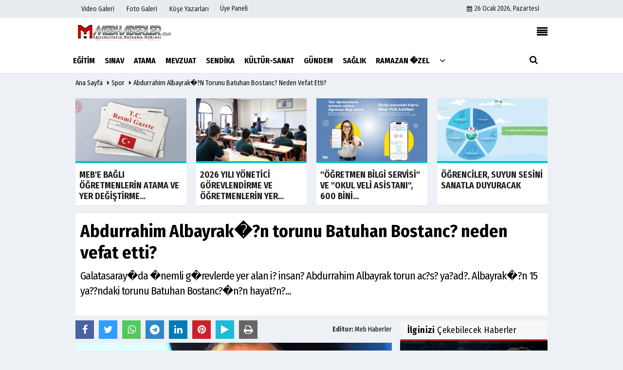

--- FILE ---
content_type: text/html; charset=UTF-8
request_url: https://www.mebhaberler.com/abdurrahim-albayrak-in-torunu-batuhan-bostanci-neden-vefat-etti/1842/
body_size: 13128
content:
 <!DOCTYPE html> <html lang="tr"> <head> <meta charset="utf-8"> <meta name="viewport" content="width=device-width,initial-scale=1,maximum-scale=5" /> <title>Abdurrahim Albayrak�?n torunu Batuhan Bostanc? neden vefat etti? - Meb Haberler</title> <meta name="description" content="Galatasaray�da �nemli g�revlerde yer alan i? insan? Abdurrahim Albayrak torun ac?s? ya?ad?. Albayrak�?n 15 ya??ndaki torunu Batuhan Bostanc?�n?n hayat?n?..."> <link rel="canonical" href="https://www.mebhaberler.com/abdurrahim-albayrak-in-torunu-batuhan-bostanci-neden-vefat-etti/1842/"/> <link rel="manifest" href="/manifest.json"> <meta name="robots" content="max-image-preview:large" /> <meta name="robots" content="max-snippet:160"> <meta http-equiv="last-modified" content="2022-11-20T18:01:34+03:00" /> <link rel="image_src" type="image/jpeg" href="https://www.mebhaberler.com/images/haberler/2022/11/abdurrahim-albayrak-in-torunu-batuhan-bostanci-neden-vefat-etti.jpg"/> <meta property="fb:app_id" content="www.facebook.com/groups/mebhabeler/" /> <meta property="og:site_name" content="Meb Haberler - Güncel Eğitim Haberleri"/> <meta property="og:type" content="article"/> <meta property="og:title" content="Abdurrahim Albayrak�?n torunu Batuhan Bostanc? neden vefat etti?"/> <meta property="og:url" content="https://www.mebhaberler.com/abdurrahim-albayrak-in-torunu-batuhan-bostanci-neden-vefat-etti/1842/"/> <meta property="og:description" content="Galatasaray�da �nemli g�revlerde yer alan i? insan? Abdurrahim Albayrak torun ac?s? ya?ad?. Albayrak�?n 15 ya??ndaki torunu Batuhan Bostanc?�n?n hayat?n?..."/> <meta property="og:image" content="https://www.mebhaberler.com/images/haberler/2022/11/abdurrahim-albayrak-in-torunu-batuhan-bostanci-neden-vefat-etti.jpg"/> <meta property="og:locale" content="tr_TR"/> <meta property="og:image:width" content="650"/> <meta property="og:image:height" content="360"/> <meta name="twitter:card" content="summary_large_image"/> <meta name="twitter:url" content="https://www.mebhaberler.com/abdurrahim-albayrak-in-torunu-batuhan-bostanci-neden-vefat-etti/1842/"/> <meta name="twitter:title" content="Abdurrahim Albayrak�?n torunu Batuhan Bostanc? neden vefat etti?"/> <meta name="twitter:description" content="Galatasaray�da �nemli g�revlerde yer alan i? insan? Abdurrahim Albayrak torun ac?s? ya?ad?. Albayrak�?n 15 ya??ndaki torunu Batuhan Bostanc?�n?n hayat?n?..."/> <meta name="twitter:image:src" content="https://www.mebhaberler.com/images/haberler/2022/11/abdurrahim-albayrak-in-torunu-batuhan-bostanci-neden-vefat-etti.jpg"/> <meta name="twitter:domain" content="https://www.mebhaberler.com"/> <link rel="shortcut icon" type="image/x-icon" href="https://www.mebhaberler.com/favicon.png?v=20220226001133"> <link rel="apple-touch-icon" href="https://www.mebhaberler.com/favicon.png?v=20220226001133"> <meta name="theme-color" content="#ffffff"/> <link rel="preload" href="https://fonts.googleapis.com/css?family=Fira+Sans+Condensed:400,700&display=swap" as="style"> <link rel="stylesheet" href="https://fonts.googleapis.com/css?family=Fira+Sans+Condensed:400,700&display=swap"> <link rel="preload" href="https://www.mebhaberler.com/template/css/fonts/fontawesome-webfont.woff2?v=20220226001133" as="font" type="font/woff2" crossorigin> <link rel="preload" href="https://www.mebhaberler.com/template/css/style.php?v=20220226001133" as="style"> <link rel="stylesheet" type="text/css" media='all' href="https://www.mebhaberler.com/template/css/style.php?v=20220226001133"/> <script src="https://www.mebhaberler.com/template/js/jquery.jquery-3.4.1.js?v=20220226001133"></script> <link rel="preload" as="script" href="https://www.mebhaberler.com/template/js/jquery.jquery-3.4.1.js?v=20220226001133"> <script> var newslettermessage = "Lütfen Mail adresinizi yazınız."; var domainname = "https://www.mebhaberler.com";	var reklamtime = "10000";	var _TOKEN = "d05631f5dc6682b5b6851d0d0cfa3529";</script> <script async src="https://pagead2.googlesyndication.com/pagead/js/adsbygoogle.js?client=ca-pub-7583081912632594" crossorigin="anonymous"></script> </head> <body > <div class="cntr"> </div> <div class="wrr_ctr"> <header role="banner" class="header header_6"> <div class="h_top_part"> <div class="top-wide" > <div class="cntr"> <div class="row"> <div class="col-xs-12"> <div class="hdr_t mb_mn var2"> <div class="head_wthr_info"> <nav> <ul> <li><a href="https://www.mebhaberler.com/video-galeri/" ><span>Video Galeri</span></a></li> <li><a href="https://www.mebhaberler.com/foto-galeri/" ><span>Foto Galeri</span></a> </li> <li><a href="https://www.mebhaberler.com/kose-yazarlari/" ><span>Köşe Yazarları</span></a></li> </ul> </nav> </div> <div class="lgn_blk" > <ul> <li class="login_button"> <a href="https://www.mebhaberler.com/kullanici-girisi/"> Üye Paneli </a> </li> <li> </li> </ul> </div> <div class="head_wthr_social w_sl_icn_header"> <nav> <ul> <li><a href="https://www.mebhaberler.com/gunun-haberleri/"><i class="fa fa-calendar"></i> <span id="bugun">Bugün <script> function tarihsaat() { var b = new Date, g = b.getSeconds(), d = b.getMinutes(), a = b.getHours(), c = b.getDay(), h = b.getDate(), k = b.getMonth(), b = b.getFullYear(); 10 > a && (a = "0" + a); 10 > g && (g = "0" + g); 10 > d && (d = "0" + d); document.getElementById("bugun").innerHTML = h + " " + "Ocak Şubat Mart Nisan Mayıs Haziran Temmuz Ağustos Eylül Ekim Kasım Aralık".split(" ")[k] + " " + b + ", " + "Pazar Pazartesi Salı Çarşamba Perşembe Cuma Cumartesi".split(" ")[c] + " "; setTimeout("tarihsaat()", 1E3) } function CC_noErrors() { return !0 } window.onerror = CC_noErrors; function bookmarksite(b, g) { document.all ? window.external.AddFavorite(g, b) : window.sidebar && window.sidebar.addPanel(b, g, "") } tarihsaat();</script></span></a></li> </ul> </nav> </div> </div> </div> </div> </div> </div> </div> <div class="menu_wrap"> <div class="mn_brd"> <div class="cntr clearfix mn_brd_wrap"> <div class="row"> <span class="search_box"> <a title="Menu" id="toggle"><i class="fa fa-align-justify"></i></a></span> <div class="col-lg-4t col-lg-3 col-xs-12"> <a href="https://www.mebhaberler.com" title="Meb Haberler - Güncel Eğitim Haberleri" class="logo"> <img class="logotype2" src="https://www.mebhaberler.com/images/genel/logo.png?v=20220226001133" alt="Meb Haberler - Güncel Eğitim Haberleri" width="200" height="50"/></a> </div> <button id="menu_button" title="Menü"></button> <nav role="navigation" class="m_menu menu_var2 mobilmenu" itemscope="itemscope" itemtype="https://schema.org/SiteNavigationElement"> <ul> <li><a href="https://www.mebhaberler.com/egitim/" title="Eğitim" ><span>Eğitim</span></a></li><li><a href="https://www.mebhaberler.com/sinav/" title="Sınav" ><span>Sınav</span></a></li><li><a href="https://www.mebhaberler.com/atama/" title="Atama" ><span>Atama</span></a></li><li><a href="https://www.mebhaberler.com/mevzuat/" title="Mevzuat" ><span>Mevzuat</span></a></li><li><a href="https://www.mebhaberler.com/sendika/" title="Sendika" ><span>Sendika</span></a></li><li><a href="https://www.mebhaberler.com/kultur-sanat/" title="Kültür-Sanat" ><span>Kültür-Sanat</span></a></li><li><a href="https://www.mebhaberler.com/gundem/" title="Gündem" ><span>Gündem</span></a></li><li><a href="https://www.mebhaberler.com/saglik/" title="Sağlık" ><span>Sağlık</span></a></li><li><a href="https://www.mebhaberler.com/i/ramazan-zel-11.html" title="RAMAZAN �ZEL" ><span>RAMAZAN �ZEL</span></a></li> <li class="allcategory"> <a href="#" title="Tümü"><i class="fa fa-angle-down"></i></a> <div class='sub_menu_wrap type_2 clearfix'> <ul> <li><a href="https://www.mebhaberler.com/ekonomi/" title="Ekonomi">Ekonomi</a></li> <li><a href="https://www.mebhaberler.com/magazin/" title="Magazin">Magazin</a></li> <li><a href="https://www.mebhaberler.com/spor/" title="Spor">Spor</a></li> <li><a href="https://www.mebhaberler.com/politika/" title="Politika">Politika</a></li> <li><a href="https://www.mebhaberler.com/dunya/" title="Dünya">Dünya</a></li> <li><a href="https://www.mebhaberler.com/bilim-ve-teknoloji/" title="Bilim ve Teknoloji">Bilim ve Teknoloji</a></li> <li><a href="https://www.mebhaberler.com/yerel/" title="Yerel">Yerel</a></li> <li><a href="https://www.mebhaberler.com/asayis/" title="Asayiş">Asayiş</a></li> <li><a href="https://www.mebhaberler.com/genel/" title="Genel">Genel</a></li> </ul> </div> </li> </ul> </nav> <div class="search-holder head_search"> <div class="search_box"> <button class="search_button button button_orange_hover"> <i class="fa fa-search"></i> </button> </div> <div class="searchform_wrap var2"> <div class="cntr vc_child h_inherit relative"> <form role="search" action="https://www.mebhaberler.com/template/search.php" method="get"> <input required minlength="3" id="search" autocomplete="off" type="text" name="haber" placeholder="Aranacak Kelime..."> <input type="hidden" name="type" value="1"> <input type="hidden" name="token"></form> <button for="promo" class="close_search_form"> <i class="fa fa-times"></i> </button> </div> </div> </div></div> </div> </div> </div> </header> <div class="overlayx" id="overlay"> <nav class="overlayx-menu cntr-fluid"> <div class="navrow row"> <div class="navmenu-col col col-xs-3"> <ul> <li><a href="https://www.mebhaberler.com/kullanici-girisi/"> Üye Paneli</a></li> <li><a href="https://www.mebhaberler.com/tum-haberler/" title="Haber Arşivi">Haber Arşivi</a></li> <li> <a href="https://www.mebhaberler.com/gazete-arsivi/" title="Gazete Arşivi">Gazete Arşivi</a> </li> <li> <a href="https://www.mebhaberler.com/gunun-haberleri/" title="Günün Haberleri">Günün Haberleri</a> </li> </ul> </div> <div class="navmenu-col col col-xs-3"> <ul> <li> <a href="https://www.mebhaberler.com/hava-durumu/" title="Hava Durumu">Hava Durumu</a> </li> <li> <a href="https://www.mebhaberler.com/gazete-mansetleri/" title="Gazete Manşetleri">Gazete Manşetleri</a> </li> <li> <a href="https://www.mebhaberler.com/anketler/" title="Anketler">Anketler</a> </li> <li> <a href="https://www.mebhaberler.com/biyografiler/" title="Biyografiler">Biyografiler</a> </li> </ul> </div> <div class="navmenu-col col col-xs-3"> <ul> <li> <a href="https://www.mebhaberler.com/kose-yazarlari/" title="Köşe Yazarları">Köşe Yazarları</a> </li> <li> <a href="https://www.mebhaberler.com/video-galeri/" title="Video Galeri">Video Galeri</a> </li> <li> <a href="https://www.mebhaberler.com/foto-galeri/" title="Foto Galeri">Foto Galeri</a> </li> <li> <a href="https://www.mebhaberler.com/etkinlikler/" title="Etkinlikler">Etkinlikler</a> </li> </ul> </div> <div class="navmenu-col col col-xs-3"> <ul> <li><a href="https://www.mebhaberler.com/kunye.html" title="K�nye" >K�nye</a></li><li><a href="https://www.mebhaberler.com/iletisim.html" title="?leti?im" >?leti?im</a></li><li><a href="https://www.mebhaberler.com/cerez-politikasi.html" title="�erez Politikas?" >�erez Politikas?</a></li><li><a href="https://www.mebhaberler.com/gizlilik-ilkeleri.html" title="Gizlilik ?lkeleri" >Gizlilik ?lkeleri</a></li> </ul> </div> </div> </nav> </div> <div class="clearfix"></div> <div class="mobileMenux mb5"> <ul> <li> <a href="https://www.mebhaberler.com/video-galeri/" title="Videolar"><i class="fa fa-caret-right"></i> Videolar</a> </li> <li> <a href="https://www.mebhaberler.com/foto-galeri/" title="Galeriler"><i class="fa fa-caret-right"></i> Galeriler</a> </li> <li> <a href="https://www.mebhaberler.com/kose-yazarlari/" title="Yazarlar"><i class="fa fa-caret-right"></i> Yazarlar</a> </li> <li> <a href="https://www.mebhaberler.com/kullanici-girisi/" title="Üye Paneli"><i class="fa fa-caret-right"></i> Üye Paneli</a> </li> </ul> </div> <div class="clearfix"></div> <div class="breadcrumb"> <div class="cntr"> <div> <span><a href="https://www.mebhaberler.com">Ana Sayfa</a></span> <i class="fa fa-caret-right"></i> <span><a href="https://www.mebhaberler.com/spor/">Spor</a></span> <i class="fa fa-caret-right"></i> <span><a href="https://www.mebhaberler.com/abdurrahim-albayrak-in-torunu-batuhan-bostanci-neden-vefat-etti/1842/">Abdurrahim Albayrak�?n torunu Batuhan Bostanc? neden vefat etti?</a></span> </div> </div> </div> <div class="content detail"> <div class="cntr paddingt"> <div class="row" id="spotlist"> <div class="col-md-12"> <div class="TrendNews Spottip2"> <ul> <li class="TrendNewsv2"> <a href="https://www.mebhaberler.com/meb-e-bagli-ogretmenlerin-atama-ve-yer-degistirme-yonetmeligi-resm-gazete-de-yayimlandi/3800/" title="MEB'E BAĞLI ÖĞRETMENLERİN ATAMA VE YER DEĞİŞTİRME YÖNETMELİĞİ, RESMÎ GAZETE'DE YAYIMLANDI"><div class="scl_i_c scl_i_cx" style="float: left;border-bottom:solid 4px #00c2c9"> <div class="clearfix"> <span class="buttonmini catshow bannermini_button_box" style="background: #00c2c9;" > Eğitim</span> </div> <img src="https://www.mebhaberler.com/images/grey.gif" data-src="https://www.mebhaberler.com/images/haberler/2026/01/meb-e-bagli-ogretmenlerin-atama-ve-yer-degistirme-yonetmeligi-resm-gazete-de-yayimlandi_t.jpg" width="300" height="170" alt="MEB&#39;E BAĞLI ÖĞRETMENLERİN ATAMA VE YER DEĞİŞTİRME YÖNETMELİĞİ, RESMÎ GAZETE&#39;DE YAYIMLANDI" class="scale_image lazyload"/> </div> <span class="t2 spotv2"> MEB'E BAĞLI ÖĞRETMENLERİN ATAMA VE YER DEĞİŞTİRME...</span> </a> </li> <li class="TrendNewsv2"> <a href="https://www.mebhaberler.com/2026-yili-yonetici-gorevlendirme-ve-ogretmenlerin-yer-degistirme-takvimleri-aciklandi/3799/" title="2026 YILI YÖNETİCİ GÖREVLENDİRME VE ÖĞRETMENLERİN YER DEĞİŞTİRME TAKVİMLERİ AÇIKLANDI"><div class="scl_i_c scl_i_cx" style="float: left;border-bottom:solid 4px #00c2c9"> <div class="clearfix"> <span class="buttonmini catshow bannermini_button_box" style="background: #00c2c9;" > Eğitim</span> </div> <span class="text-type-ribbon">Son Dakika</span> <img src="https://www.mebhaberler.com/images/grey.gif" data-src="https://www.mebhaberler.com/images/haberler/2026/01/2026-yili-yonetici-gorevlendirme-ve-ogretmenlerin-yer-degistirme-takvimleri-aciklandi_t.jpg" width="300" height="170" alt="2026 YILI YÖNETİCİ GÖREVLENDİRME VE ÖĞRETMENLERİN YER DEĞİŞTİRME TAKVİMLERİ AÇIKLANDI" class="scale_image lazyload"/> </div> <span class="t2 spotv2"> 2026 YILI YÖNETİCİ GÖREVLENDİRME VE ÖĞRETMENLERİN YER...</span> </a> </li> <li class="TrendNewsv2"> <a href="https://www.mebhaberler.com/ogretmen-bilgi-servisi-ve-okul-veli-asistani-600-bini-askin-kullaniciya-ulasti/3797/" title=""ÖĞRETMEN BİLGİ SERVİSİ" VE "OKUL VELİ ASİSTANI", 600 BİNİ AŞKIN KULLANICIYA ULAŞTI"><div class="scl_i_c scl_i_cx" style="float: left;border-bottom:solid 4px #00c2c9"> <div class="clearfix"> <span class="buttonmini catshow bannermini_button_box" style="background: #00c2c9;" > Eğitim</span> </div> <img src="https://www.mebhaberler.com/images/grey.gif" data-src="https://www.mebhaberler.com/images/haberler/2025/12/ogretmen-bilgi-servisi-ve-okul-veli-asistani-600-bini-askin-kullaniciya-ulasti_t.jpg" width="300" height="170" alt="&quot;ÖĞRETMEN BİLGİ SERVİSİ&quot; VE &quot;OKUL VELİ ASİSTANI&quot;, 600 BİNİ AŞKIN KULLANICIYA ULAŞTI" class="scale_image lazyload"/> </div> <span class="t2 spotv2"> "ÖĞRETMEN BİLGİ SERVİSİ" VE "OKUL VELİ ASİSTANI", 600 BİNİ...</span> </a> </li> <li class="TrendNewsv2"> <a href="https://www.mebhaberler.com/ogrenciler-suyun-sesini-sanatla-duyuracak/3795/" title="ÖĞRENCİLER, SUYUN SESİNİ SANATLA DUYURACAK"><div class="scl_i_c scl_i_cx" style="float: left;border-bottom:solid 4px #00c2c9"> <div class="clearfix"> <span class="buttonmini catshow bannermini_button_box" style="background: #00c2c9;" > Eğitim</span> </div> <span class="text-type-ribbon">Son Dakika</span> <img src="https://www.mebhaberler.com/images/grey.gif" data-src="https://www.mebhaberler.com/images/haberler/2025/12/ogrenciler-suyun-sesini-sanatla-duyuracak_t.jpg" width="300" height="170" alt="ÖĞRENCİLER, SUYUN SESİNİ SANATLA DUYURACAK" class="scale_image lazyload"/> </div> <span class="t2 spotv2"> ÖĞRENCİLER, SUYUN SESİNİ SANATLA DUYURACAK</span> </a> </li> </ul> </div> </div> </div></div> <div id="newstext" class="cntr news-detail" data-page-url="https://www.mebhaberler.com/abdurrahim-albayrak-in-torunu-batuhan-bostanci-neden-vefat-etti/1842/"> <div id="haberler"> <div class="row haber-kapsa haber-1842"> <article id="haber-1842"> <div class="cntr paddingt"> <div class="white-background-detail"> <div class="nwstle"> <h1 class="baslik">Abdurrahim Albayrak�?n torunu Batuhan Bostanc? neden vefat etti?</h1> <div class="newsdesc text_post_block paddingt"> <h2> Galatasaray�da �nemli g�revlerde yer alan i? insan? Abdurrahim Albayrak torun ac?s? ya?ad?. Albayrak�?n 15 ya??ndaki torunu Batuhan Bostanc?�n?n hayat?n?... </h2> </div> </div> </div> </div> <div class="col-lg-8 col-md-8 col-sm-12 col-xs-12"> <div class="mb10"> <script>if (typeof wabtn4fg === "undefined") {	var wabtn4fg = 1;	var h = document.head || document.getElementsByTagName("head")[0], s = document.createElement("script");	s.type = "text/javascript";	s.src = "https://www.mebhaberler.com/template/js/whatsapp-button.js";	h.appendChild(s)	}</script> <div class="socialButtonv1 socialButtonv1-mobile paddingt"> <div class="clear"></div> <ul> <li><a onClick="ShareOnFacebook('https://www.mebhaberler.com/abdurrahim-albayrak-in-torunu-batuhan-bostanci-neden-vefat-etti/1842/');return false;" class="facebook-big"><i class="fa fa-facebook"></i></a></li><li><a onClick="ShareOnTwitter('https://www.mebhaberler.com/abdurrahim-albayrak-in-torunu-batuhan-bostanci-neden-vefat-etti/1842/', 'tr', '', 'Abdurrahim Albayrak�?n torunu Batuhan Bostanc? neden vefat etti?')" class="twitter-big"><i class="fa fa-twitter"></i></a></li> <li><a href="whatsapp://send?text=Abdurrahim Albayrak�?n torunu Batuhan Bostanc? neden vefat etti? https://www.mebhaberler.com/abdurrahim-albayrak-in-torunu-batuhan-bostanci-neden-vefat-etti/1842/" class="whatsapp-big" data-action="share/whatsapp/share"><i class="fa fa-whatsapp"></i></a></li> <li><a href="https://t.me/share/url?url=https://www.mebhaberler.com/abdurrahim-albayrak-in-torunu-batuhan-bostanci-neden-vefat-etti/1842/&text=Abdurrahim Albayrak�?n torunu Batuhan Bostanc? neden vefat etti?" class="telegram-big" data-action="share/whatsapp/share"><i class="fa fa-telegram"></i></a></li> <li><a class="speaky-big" onClick="responsiveVoice.speak($('#haber-1842 .baslik').text() + '.' + $('#haber-1842 .text_post_block').text() + '.' + $('#haber-1842 .detailp')[0].innerText, 'Turkish Female');" title="Dinle"><i class="fa fa-play"></i><span>Dinle</span></a></li> </ul></div><div class="desktop-social clearfix"><div class="sctls"><ul><li class="facebook"><a onClick="ShareOnFacebook('https://www.mebhaberler.com/abdurrahim-albayrak-in-torunu-batuhan-bostanci-neden-vefat-etti/1842/');return false;" title="Facebook" style="cursor: pointer"><i class="fa fa-facebook"></i></a> </li><li class="twitter"> <a onClick="ShareOnTwitter('https://www.mebhaberler.com/abdurrahim-albayrak-in-torunu-batuhan-bostanci-neden-vefat-etti/1842/', 'tr', '', 'Abdurrahim Albayrak�?n torunu Batuhan Bostanc? neden vefat etti?')" title="Twitter" style="cursor: pointer"><i class="fa fa-twitter"></i></a> </li> <li class="whatsapp"><a href="https://web.whatsapp.com/send?text=Abdurrahim Albayrak�?n torunu Batuhan Bostanc? neden vefat etti? https://www.mebhaberler.com/abdurrahim-albayrak-in-torunu-batuhan-bostanci-neden-vefat-etti/1842/" data-action="share/whatsapp/share" target="_blank" title="Whatsapp"><i class="fa fa-whatsapp"></i></a></li> <li class="telegram"><a href="https://t.me/share/url?url=https://www.mebhaberler.com/abdurrahim-albayrak-in-torunu-batuhan-bostanci-neden-vefat-etti/1842/&text=Abdurrahim Albayrak�?n torunu Batuhan Bostanc? neden vefat etti?" class="telegram-big" target="_blank" title="Telegram"><i class="fa fa-telegram"></i></a></li> <li class="linkedin"><a href="http://www.linkedin.com/shareArticle?url=https://www.mebhaberler.com/abdurrahim-albayrak-in-torunu-batuhan-bostanci-neden-vefat-etti/1842/" class="linkedin-big" target="_blank" title="linkedin"><i class="fa fa-linkedin"></i></a></li> <li class="pinterest"><a href="http://pinterest.com/pin/create/button/?url=https://www.mebhaberler.com/abdurrahim-albayrak-in-torunu-batuhan-bostanci-neden-vefat-etti/1842/&media=https://www.mebhaberler.com/images/haberler/2022/11/abdurrahim-albayrak-in-torunu-batuhan-bostanci-neden-vefat-etti.jpg&description=Abdurrahim Albayrak�?n torunu Batuhan Bostanc? neden vefat etti?" class="pinterest-big" target="_blank" title="Pinterest"><i class="fa fa-pinterest"></i></a></li> <li class="speaky"><a onClick="responsiveVoice.speak($('#haber-1842 .baslik').text() + '.' + $('#haber-1842 .text_post_block').text() + '.' + $('#haber-1842 .detailp')[0].innerText, 'Turkish Female');" title="Dinle" style="cursor: pointer"><i class="fa fa-play"></i></a></li> <li class="print"><a href="https://www.mebhaberler.com/haber/yazdir/1842/" onClick="window.open('https://www.mebhaberler.com/haber/yazdir/1842/', 'print-news','width=700,height=500,scrollbars=yes');return false;" title="Yazdır"><i class="fa fa-print"></i></a></li> </ul> <div class="f_right"> <div class="f_left paddingt"><b>Editor:&nbsp;</b> <a href="https://www.mebhaberler.com/editor/meb-haberler">Meb Haberler</a></div> </div></div></div> <div class="product_preview"><div class="clearfix "></div> <div class="qv_preview product_item"> <div> </div> <img src="https://www.mebhaberler.com/images/haberler/2022/11/abdurrahim-albayrak-in-torunu-batuhan-bostanci-neden-vefat-etti.jpg" border="0" alt="Abdurrahim Albayrak�?n torunu Batuhan Bostanc? neden vefat etti?" style="width:100%;"/> </div> </div> <div class="white-background-detail text_post_section product_page news_page mb20" style="margin-top: 0!important;" > <div class="page_theme"> <div class="f_right event_info paddingt"> </div> <div class="f_left event_info paddingt"> 20 Kasım 2022 - 18:01 </div> </div> <div class="clearfix "></div> <div class="detailp" id="detailBody"> <div class="img_position_left"> <div class="row" ></div> </div> Galatasaray�da ?imdiye kadar bir�ok �nemli g�revde bulunan i? insan? Abdurrahim Albayrak torununu kaybetmenin ac?s?n? ya?ad?.<br />Vefat haberi sonras?nda Albayrak�a �ok say?da taziye mesaj? iletildi.<br /><strong>BATUHAN BOSTANCI NEDEN VEFAT ETT??</strong><br />?i?li Ni?anta??'ndaki AVM'nin d�rd�nc� kat?ndan bir ki?i d�?t�. ?hbar �zerine olay yerine polis ve sa?l?k ekipleri sevk edildi. Sa?l?k ekipleri taraf?ndan yap?lan kontrolde d�?en ki?inin hayat?n? kaybetti?i belirlendi. D�?en gencin i? insan? Abdurrahim Albayrak'?n 15 ya??ndaki torunu Batuhan Bostanc?, oldu?u �?renildi.<br /><strong>BATUHAN BOSTANCI K?MD?R?</strong><br />?? insan? Abdurrahim Albayrak�?n torunu olan Batuhan Bostanc? 2007 y?l?nda d�nyaya geldi. Albayrak�?n k?z? ?lknur Albayrak Bostanc? ile damad? Asil Bostanc?'n?n o?lu olan Batuhan Bostanc? 15 ya??nda ya?am?n? yitirdi.<br /> </div> <div class="paddingt"></div> <div class="popup-gallery"></div> <div class="clearfix"></div> <div class="socialButtonv1 socialButtonv1-mobile paddingt" style="margin-top:20px;"> <ul> <li><a onClick="ShareOnFacebook('https://www.mebhaberler.com/abdurrahim-albayrak-in-torunu-batuhan-bostanci-neden-vefat-etti/1842/');return false;" class="facebook-big"><i class="fa fa-facebook"></i> <span>Paylaş</span></a></li><li><a onClick="ShareOnTwitter('https://www.mebhaberler.com/abdurrahim-albayrak-in-torunu-batuhan-bostanci-neden-vefat-etti/1842/', 'tr', '', 'Abdurrahim Albayrak�?n torunu Batuhan Bostanc? neden vefat etti?')" class="twitter-big"><i class="fa fa-twitter"></i> <span>Tweetle</span></a></li> <li><a href="whatsapp://send?text=Abdurrahim Albayrak�?n torunu Batuhan Bostanc? neden vefat etti? https://www.mebhaberler.com/abdurrahim-albayrak-in-torunu-batuhan-bostanci-neden-vefat-etti/1842/" class="whatsapp-big" data-action="share/whatsapp/share"><i class="fa fa-whatsapp"></i> <span>WhatsApp</span></a></li> </ul></div> <div class="socialfooter clearfix mb10"> <ul class="shr-b-2 pull-left"> <li class="facebook"> <a onClick="ShareOnFacebook('https://www.mebhaberler.com/abdurrahim-albayrak-in-torunu-batuhan-bostanci-neden-vefat-etti/1842/');return false;" title="Facebook" style="cursor:pointer;"><i class="fa fa-facebook"></i><span>Facebook'ta Paylaş</span></a> </li> <li class="twitter"> <a onClick="ShareOnTwitter('https://www.mebhaberler.com/abdurrahim-albayrak-in-torunu-batuhan-bostanci-neden-vefat-etti/1842/', 'tr', '', 'Abdurrahim Albayrak�?n torunu Batuhan Bostanc? neden vefat etti?')" style="cursor:pointer;" title="Twitter"><i class="fa fa-twitter"></i><span>Tweetle</span></a> </li> <li class="linkedin googles"> <a onClick="ShareOnLinkedin('https://www.mebhaberler.com/abdurrahim-albayrak-in-torunu-batuhan-bostanci-neden-vefat-etti/1842/');return false;" title="Linkedin" style="cursor:pointer;"><i class="fa fa-linkedin"></i><span>Linkedin'de Paylaş</span></a> </li> <li class="pinterest googles"> <a href="http://pinterest.com/pin/create/button/?url=&media=https://www.mebhaberler.com/images/haberler/2022/11/abdurrahim-albayrak-in-torunu-batuhan-bostanci-neden-vefat-etti.jpg&description=Abdurrahim Albayrak�?n torunu Batuhan Bostanc? neden vefat etti?" target="_blank" title="Pinterest" style="cursor:pointer;"><i class="fa fa-pinterest"></i><span>Paylaş</span></a> </li> </ul> </div> </div> <div id="commenttabfb"> <div class="commentbgr commenttopbottom"> <div class="tabs commenttab mb10"> <h3 class="titex">FACEBOOK YORUMLAR</h3> <div class="clearfix tabs_conrainer"> <ul class="tabs_nav clearfix nav-tabs"> <li class="facebook "> <a href="https://www.mebhaberler.com/abdurrahim-albayrak-in-torunu-batuhan-bostanci-neden-vefat-etti/1842/#facebook"><i class="fa fa-facebook"></i></a> </li> </ul> </div> <div class="clearfix"></div> <div class="clearfix"></div> <div class="fb-comments" data-width="100%" data-href="https://www.mebhaberler.com/abdurrahim-albayrak-in-torunu-batuhan-bostanci-neden-vefat-etti/1842/#facebook" data-num-posts="10"></div> </div> </div> </div> <div id="commenttab"> <div class="commentbgr commenttopbottom"> <div> <div> <div class="commenttab mb10"> <h3 class="titex">YORUMLAR</h3> <div class="clearfix tabs_conrainer"> <ul class="tabs_nav clearfix nav-tabs"> <li> <a href="https://www.mebhaberler.com/abdurrahim-albayrak-in-torunu-batuhan-bostanci-neden-vefat-etti/1842/#siteyorum"><i class="fa fa-comments"></i></a> </li> </ul> </div> <div class="tabs_content"> <div id="siteyorum"> <div class="section"> <div id="ajaxcom"> <form class="contact_form commentstyle " action="" onsubmit="return tumeva.commentSubmit(this)" name="yorum" id="comments-1842"> <div class="commentResult"></div> <ul> <li style="border-bottom:solid 1px rgba(0,0,0,0.050); padding-bottom:5px; font-weight:bold;">0 Yorum</li> <li class="com-2x"> <div class="row"> <div class="col-lg-12"> <div class="reply" style="display:none; margin-bottom: 14px;font-size: 15px;"> <strong><span></span></strong> adlı kullanıcıya cevap <a href="#" class="notlikeid reply-comment-cancel"><i class="fa fa-times"></i></a> </div> <textarea minlength="10" name="Yorum" required="required" placeholder="Küfür, hakaret, rencide edici cümleler veya imalar, inançlara saldırı içeren, imla kuralları ile yazılmamış, Türkçe karakter kullanılmayan ve büyük harflerle yazılmış yorumlar onaylanmamaktadır." onkeyup="textCounterJS(this.form.Yorum,this.form.remLensoz,2000);" style="height:90px;" class="textarea yorumComment minput" id="gox"></textarea> <input class="commentbgr" style="font-size: 12px;border:none;height: 20px;padding: 0;" readonly id="remLensoz" name="remLensoz" type="text" size="3" maxlength="3" value="2000 karakter"/> <script type="text/javascript"> function textCounterJS(field, cntfield, maxlimit) { if (field.value.length > maxlimit) field.value = field.value.substring(0, maxlimit); else cntfield.value = (maxlimit - field.value.length).toString().concat(' karakter kaldı'); } </script> </div> </div> </li> <li class="commentox com-2x" style="border-bottom: 1px solid #e1e1e1; padding-bottom:20px;"> <div class="subcomment-alt"> <div class="row"> <div class="col-md-5 col-sm-4 col-xs-12"><input type="text" name="AdSoyad" class="minput" required="required" placeholder="Ad / Soyad"> </div> <div class="col-md-2 col-sm-4 col-xs-4 clearfix"> <input type="submit" value="Gönder" class="button button_grey"/> </div> </div> </div> </li> </ul> <input type="hidden" name="Baglanti" value="0" class="YorumId"/> <input type="hidden" name="Durum" value="YorumGonder"/> <input type="hidden" name="VeriId" value="1842"/> <input type="hidden" name="Tip" value="1"/> <input type="hidden" name="Cevap" value="" class="Yanıt"/> <input type="hidden" name="show" value="20260126"/> <input type="hidden" name="token"> </form> </div> </div> <div class="clearfix"></div> </div> </div> </div> </div> </div> <div class="clearfix"></div> </div> </div> <style> .timeline:before { content: ""; width: 4px; height: 100%; background-color: var(--uiTimelineMainColor); position: absolute; top: 0; } .timeline__content p { font-size: 16px; } .timeline__group { position: relative; } .timeline__group:not(:first-of-type) { margin-top: 4rem; } .timeline__year { padding: .5rem 1.5rem; color: #fff; background-color: #555; font-size: 15px; position: absolute; left: 0; top: 0; font-family: Arial; } .timeline__box { position: relative; } .timeline__box:not(:last-of-type) { margin-bottom: 5px; } .timeline__box:before { content: ""; width: 100%; height: 2px; background-color: var(--uiTimelineMainColor); position: absolute; left: 0; z-index: -1; } .timeline__date { min-width: 65px; position: absolute; left: 0; box-sizing: border-box; padding: .2rem 1.5rem; text-align: center; /* background-color: #d1332e; */ color: #000; border-right: 2px solid #ccc; } .timeline__day { font-size: 2rem; font-weight: 700; display: block; } .timeline__month { display: block; font-size: 14px; text-transform: uppercase; font-weight: bold; } .timeline__post { padding-bottom: 0px; border-radius: 0px; border-bottom: 1px dotted var(--uiTimelineMainColor); /* box-shadow: 0 1px 3px 0 rgba(0, 0, 0, .12), 0 1px 2px 0 rgba(0, 0, 0, .24); */ background-color: var(--uiTimelineSecondaryColor); } @media screen and (min-width: 641px) { .timeline:before { left: 30px; } .timeline__group { padding-top: 15px; background: #fff; } .timeline__box { padding-left: 80px; } .timeline__box:before { top: 50%; transform: translateY(-50%); } .timeline__date { } } @media screen and (max-width: 640px) { .timeline:before { left: 0; } .timeline__group { padding-top: 10px; } .timeline__box { padding-left: 20px; } .timeline__box:before { top: 90px; } .timeline__date { display:none; }	.timeline__content p { font-size: 20px; } } .timeline { --timelineMainColor: #4557bb; font-size: 16px;	margin-bottom: -20px; } @media screen and (min-width: 768px) { html { font-size: 62.5%; } } @media screen and (max-width: 767px) { html { font-size: 55%; } } /* * demo page */ @media screen and (min-width: 768px) { html { font-size: 62.5%; } } @media screen and (max-width: 767px) { html { font-size: 50%; } .timeline__content p { font-size: 20px; } } .page { } .page__demo { flex-grow: 1; margin-top: -8px; } .main-cntr { margin-left: auto; margin-right: auto; } .page__cntr { padding-top: 8px; } .footer { padding-top: 1rem; padding-bottom: 1rem; text-align: center; font-size: 1.4rem; } .footer__link { text-decoration: none; color: inherit; } .timeline__content { padding-left: 0px; } .timeline__content p:hover { text-decoration: underline; } @media screen and (min-width: 361px) { .footer__cntr { display: flex; justify-content: space-between; } } @media screen and (max-width: 360px) { .melnik909 { display: none; } }</style> <div class="clearfix"></div> <div id="ihn" class="infinitynone"> <div class="mb10"> <div class="row vertical"> <div class="col-lg-6 col-md-6 col-md-6 col-xs-12"> <div class="scl_i_c"> <a href="https://www.mebhaberler.com/galatasaray-dan-olay-paylasim-turk-futboluna-yakismiyorsunuz/3303/" title="Galatasaray'dan olay payla??m: 'T�rk futboluna yak??m?yorsunuz!'"><img src="https://www.mebhaberler.com/images/grey.gif" data-src="https://www.mebhaberler.com/images/haberler/2024/04/galatasaray-dan-olay-paylasim-turk-futboluna-yakismiyorsunuz_t.jpg" width="300" height="170" alt="Galatasaray&#39;dan olay payla??m: &#39;T�rk futboluna yak??m?yorsunuz!&#39;" class="scale_image lazyload"/></a> </div> <div class="post_text"> <span class="post_title t2"> <a href="https://www.mebhaberler.com/galatasaray-dan-olay-paylasim-turk-futboluna-yakismiyorsunuz/3303/" title="Galatasaray'dan olay payla??m: 'T�rk futboluna yak??m?yorsunuz!'">Galatasaray'dan olay payla??m: 'T�rk futboluna yak??m?yorsunuz!'</a> </span> </div> </div> <div class="col-lg-6 col-md-6 col-md-6 col-xs-12"> <div class="scl_i_c"> <a href="https://www.mebhaberler.com/samsunspor-super-lig-e-lider-yukselmeyi-garantiledi/2402/" title="Samsunspor, S�per Lig'e lider y�kselmeyi garantiledi"><img src="https://www.mebhaberler.com/images/grey.gif" data-src="https://www.mebhaberler.com/images/haberler/2023/04/samsunspor-super-lig-e-lider-yukselmeyi-garantiledi_t.jpg" width="300" height="170" alt="Samsunspor, S�per Lig&#39;e lider y�kselmeyi garantiledi" class="scale_image lazyload"/></a> </div> <div class="post_text"> <span class="post_title t2"> <a href="https://www.mebhaberler.com/samsunspor-super-lig-e-lider-yukselmeyi-garantiledi/2402/" title="Samsunspor, S�per Lig'e lider y�kselmeyi garantiledi">Samsunspor, S�per Lig'e lider y�kselmeyi garantiledi</a> </span> </div> </div> <div class="clearfix"></div> <div class="col-lg-6 col-md-6 col-md-6 col-xs-12"> <div class="scl_i_c"> <a href="https://www.mebhaberler.com/galatasaray-trabzonspor-maci-ne-zaman-saat-kacta/2119/" title="Galatasaray Trabzonspor ma�? ne zaman, saat ka�ta?"><img src="https://www.mebhaberler.com/images/grey.gif" data-src="https://www.mebhaberler.com/images/haberler/2023/02/galatasaray-trabzonspor-maci-ne-zaman-saat-kacta_t.jpg" width="300" height="170" alt="Galatasaray Trabzonspor ma�? ne zaman, saat ka�ta?" class="scale_image lazyload"/></a> </div> <div class="post_text"> <span class="post_title t2"> <a href="https://www.mebhaberler.com/galatasaray-trabzonspor-maci-ne-zaman-saat-kacta/2119/" title="Galatasaray Trabzonspor ma�? ne zaman, saat ka�ta?">Galatasaray Trabzonspor ma�? ne zaman, saat ka�ta?</a> </span> </div> </div> <div class="col-lg-6 col-md-6 col-md-6 col-xs-12"> <div class="scl_i_c"> <a href="https://www.mebhaberler.com/tff-goztepe-altay-macina-iliskin-kararini-acikladi/1946/" title="TFF, G�ztepe - Altay ma�?na ili?kin karar?n? a�?klad?!"><img src="https://www.mebhaberler.com/images/grey.gif" data-src="https://www.mebhaberler.com/images/haberler/2022/12/tff-goztepe-altay-macina-iliskin-kararini-acikladi_t.jpg" width="300" height="170" alt="TFF, G�ztepe - Altay ma�?na ili?kin karar?n? a�?klad?!" class="scale_image lazyload"/></a> </div> <div class="post_text"> <span class="post_title t2"> <a href="https://www.mebhaberler.com/tff-goztepe-altay-macina-iliskin-kararini-acikladi/1946/" title="TFF, G�ztepe - Altay ma�?na ili?kin karar?n? a�?klad?!">TFF, G�ztepe - Altay ma�?na ili?kin karar?n? a�?klad?!</a> </span> </div> </div> <div class="clearfix"></div> </div> </div> <div class="row" ></div> </div> </div> </div> <aside id="sidebar" class="col-md-4 col-sm-12 col-xs-12"> <script src="https://www.mebhaberler.com/template/js/jquery.lazyload.js" defer="defer"></script><script> $(function () { $("img.lazyload").lazyload(); });</script> <div class="row" id="relatednews"> <div class="col-md-12"> <div class="sblock CokOkunanlarRenk"> <span class="stitle b3"> <strong>İlginizi</strong> Çekebilecek Haberler</span> </div> <div class="comment_tabs side_bar_tabs"> <ul class="comments_list most-view"> <li class="post_text active"> <a href="https://www.mebhaberler.com/calistigimiz-gibi-oldu/3740/" > <span class="hover scl_i_c"> <div class="clearfix"> <span class="buttonmini catshow bannermini_button_box" style="background: #00800f;" > Spor</span> </div> <img src="https://www.mebhaberler.com/images/grey.gif" data-src="https://www.mebhaberler.com/images/haberler/2025/03/calistigimiz-gibi-oldu_t.jpg" width="300" height="170" alt="Çalıştığımız gibi oldu!" class="scale_image lazyload"/> </span> <div class="wrapper"> <div class="clearfix"></div> <span class="t2"> Çalıştığımız gibi oldu!</span> </div> </a> </li> <li class="post_text active"> <a href="https://www.mebhaberler.com/a-milli-takim-da-macaristan-mesaisi-basladi/3739/" > <span class="hover scl_i_c"> <div class="clearfix"> <span class="buttonmini catshow bannermini_button_box" style="background: #00800f;" > Spor</span> </div> <img src="https://www.mebhaberler.com/images/grey.gif" data-src="https://www.mebhaberler.com/images/haberler/2025/03/a-milli-takim-da-macaristan-mesaisi-basladi_t.jpg" width="300" height="170" alt="A Milli Takım&#39;da, Macaristan mesaisi başladı!" class="scale_image lazyload"/> </span> <div class="wrapper"> <div class="clearfix"></div> <span class="t2"> A Milli Takım'da, Macaristan mesaisi başladı!</span> </div> </a> </li> <li class="post_text active"> <a href="https://www.mebhaberler.com/irfan-can-kahveci-jose-mourinho-beni-tebrik-etti/3675/" > <span class="hover scl_i_c"> <div class="clearfix"> <span class="buttonmini catshow bannermini_button_box" style="background: #00800f;" > Spor</span> </div> <img src="https://www.mebhaberler.com/images/grey.gif" data-src="https://www.mebhaberler.com/images/haberler/2024/10/irfan-can-kahveci-jose-mourinho-beni-tebrik-etti_t.jpg" width="300" height="170" alt="?rfan Can Kahveci: &#39;Jose Mourinho beni tebrik etti&#39;" class="scale_image lazyload"/> </span> <div class="wrapper"> <div class="clearfix"></div> <span class="t2"> ?rfan Can Kahveci: 'Jose Mourinho beni tebrik etti'</span> </div> </a> </li> </ul> </div> </div> </div> <div class="row mb10 blocklastcomment" id="blocklastcomment"> <div class="col-md-12"> <div class="sblock CokOkunanlarRenk"> <span class="stitle b3"> <strong>Çok Okunan</strong> Haberler</span> </div> <div class="sdiv"> <div class="tabs_content post_var_inline side_bar_tabs "> <ul> <li class="clearfix"> <div class="scl_i_c"> <a href="https://www.mebhaberler.com/2026-yili-yonetici-gorevlendirme-ve-ogretmenlerin-yer-degistirme-takvimleri-aciklandi/3799/" ><img src="https://www.mebhaberler.com/images/grey.gif" data-src="https://www.mebhaberler.com/images/haberler/2026/01/2026-yili-yonetici-gorevlendirme-ve-ogretmenlerin-yer-degistirme-takvimleri-aciklandi_t.jpg" width="100" height="66" alt="2026 YILI YÖNETİCİ GÖREVLENDİRME VE ÖĞRETMENLERİN YER DEĞİŞTİRME TAKVİMLERİ AÇIKLANDI" class="scale_imagex lazyload"/></a> </div> <div class="post_text"> <a href="https://www.mebhaberler.com/2026-yili-yonetici-gorevlendirme-ve-ogretmenlerin-yer-degistirme-takvimleri-aciklandi/3799/" > <span class="t1"> 2026 YILI YÖNETİCİ GÖREVLENDİRME VE ÖĞRETMENLERİN...</span> </a> </div> </li> <li class="clearfix"> <div class="scl_i_c"> <a href="https://www.mebhaberler.com/meb-e-bagli-ogretmenlerin-atama-ve-yer-degistirme-yonetmeligi-resm-gazete-de-yayimlandi/3800/" ><img src="https://www.mebhaberler.com/images/grey.gif" data-src="https://www.mebhaberler.com/images/haberler/2026/01/meb-e-bagli-ogretmenlerin-atama-ve-yer-degistirme-yonetmeligi-resm-gazete-de-yayimlandi_t.jpg" width="100" height="66" alt="MEB'E BAĞLI ÖĞRETMENLERİN ATAMA VE YER DEĞİŞTİRME YÖNETMELİĞİ, RESMÎ GAZETE'DE YAYIMLANDI" class="scale_imagex lazyload"/></a> </div> <div class="post_text"> <a href="https://www.mebhaberler.com/meb-e-bagli-ogretmenlerin-atama-ve-yer-degistirme-yonetmeligi-resm-gazete-de-yayimlandi/3800/" > <span class="t1"> MEB'E BAĞLI ÖĞRETMENLERİN ATAMA VE YER DEĞİŞTİRME...</span> </a> </div> </li> <li class="clearfix"> <div class="scl_i_c"> <a href="https://www.mebhaberler.com/2026-yili-yariyil-tatili-ogretmenlerin-mazerete-bagli-yer-degistirme-duyurulari-yayimlandi/3801/" ><img src="https://www.mebhaberler.com/images/grey.gif" data-src="https://www.mebhaberler.com/images/haberler/2026/01/2026-yili-yariyil-tatili-ogretmenlerin-mazerete-bagli-yer-degistirme-duyurulari-yayimlandi_t.jpg" width="100" height="66" alt="2026 YILI YARIYIL TATİLİ ÖĞRETMENLERİN MAZERETE BAĞLI YER DEĞİŞTİRME DUYURULARI YAYIMLANDI" class="scale_imagex lazyload"/></a> </div> <div class="post_text"> <a href="https://www.mebhaberler.com/2026-yili-yariyil-tatili-ogretmenlerin-mazerete-bagli-yer-degistirme-duyurulari-yayimlandi/3801/" > <span class="t1"> 2026 YILI YARIYIL TATİLİ ÖĞRETMENLERİN MAZERETE BAĞLI...</span> </a> </div> </li> <li class="clearfix"> <div class="scl_i_c"> <a href="https://www.mebhaberler.com/ogrenciler-yariyil-tatilinde-her-kademeye-ozel-yayinlarla-desteklenecek/3802/" ><img src="https://www.mebhaberler.com/images/grey.gif" data-src="https://www.mebhaberler.com/images/haberler/2026/01/ogrenciler-yariyil-tatilinde-her-kademeye-ozel-yayinlarla-desteklenecek_t.jpg" width="100" height="66" alt="ÖĞRENCİLER, YARIYIL TATİLİNDE HER KADEMEYE ÖZEL YAYINLARLA DESTEKLENECEK" class="scale_imagex lazyload"/></a> </div> <div class="post_text"> <a href="https://www.mebhaberler.com/ogrenciler-yariyil-tatilinde-her-kademeye-ozel-yayinlarla-desteklenecek/3802/" > <span class="t1"> ÖĞRENCİLER, YARIYIL TATİLİNDE HER KADEMEYE ÖZEL...</span> </a> </div> </li> </ul> </div> </div> </div> </div> <div class="row mb10 infinitynone"> <div class="col-md-12"> <div class="sblock SonYorumlananlar"> <span class="stitle b3"> <strong>Son</strong> Yorumlananlar</span> </div> <div class="sdiv"> <div class="tabs_content post_var_inline side_bar_tabs "> <ul> <li class="clearfix"> <div class="scl_i_c"> <a href="https://www.mebhaberler.com/sube-mudurlugune-gorevde-yukselme-yoluyla-atama-yapilacak/3783/" > <img src="https://www.mebhaberler.com/images/grey.gif" data-src="https://www.mebhaberler.com/images/haberler/2025/10/sube-mudurlugune-gorevde-yukselme-yoluyla-atama-yapilacak_t.jpg" width="100" height="66" alt="ŞUBE MÜDÜRLÜĞÜNE GÖREVDE YÜKSELME YOLUYLA ATAMA YAPILACAK" class="scale_imagex lazyload"/> </a> </div> <div class="post_text"> <a href="https://www.mebhaberler.com/sube-mudurlugune-gorevde-yukselme-yoluyla-atama-yapilacak/3783/" > <span class="t1"> ŞUBE MÜDÜRLÜĞÜNE GÖREVDE YÜKSELME YOLUYLA ATAMA...</span> </a> </div> </li> <li class="clearfix"> <div class="scl_i_c"> <a href="https://www.mebhaberler.com/bakan-tekin-egitim-fakultesi-dekanlariyla-istisare-toplantisinda-bir-araya-geldi/3370/" > <img src="https://www.mebhaberler.com/images/template/1453147270.jpg" width="100" height="66" alt="BAKAN TEK?N, E??T?M FAK�LTES? DEKANLARIYLA ?ST??ARE TOPLANTISINDA B?R ARAYA GELD?" class="scale_imagex"/> </a> </div> <div class="post_text"> <a href="https://www.mebhaberler.com/bakan-tekin-egitim-fakultesi-dekanlariyla-istisare-toplantisinda-bir-araya-geldi/3370/" > <span class="t1"> BAKAN TEK?N, E??T?M FAK�LTES? DEKANLARIYLA ?ST??ARE...</span> </a> </div> </li> <li class="clearfix"> <div class="scl_i_c"> <a href="https://www.mebhaberler.com/quotturkiye-yuzyili-maarif-modeliquot-yeni-mufredat-taslagi-kamuoyunun-gorusune-acildi/3357/" > <img src="https://www.mebhaberler.com/images/grey.gif" data-src="https://www.mebhaberler.com/images/haberler/2024/04/turkiye-yuzyili-maarif-modeli-yeni-mufredat-taslagi-kamuoyunun-gorusune-acildi_t.jpg" width="100" height="66" alt=""T�RK?YE Y�ZYILI MAAR?F MODEL?" YEN? M�FREDAT TASLA?I, KAMUOYUNUN G�R�?�NE A�ILDI" class="scale_imagex lazyload"/> </a> </div> <div class="post_text"> <a href="https://www.mebhaberler.com/quotturkiye-yuzyili-maarif-modeliquot-yeni-mufredat-taslagi-kamuoyunun-gorusune-acildi/3357/" > <span class="t1"> "T�RK?YE Y�ZYILI MAAR?F MODEL?" YEN? M�FREDAT TASLA?I,...</span> </a> </div> </li> </ul> </div> </div> </div> </div> </aside> <div style="display:none;"> <div id="news-nextprev" class="group" style="display: block;"> <div id="prevNewsUrl" class="leftNewsDetailArrow" data-url="https://www.mebhaberler.com/2022-kpss-din-hizmetleri-alan-bilgisi-giris-belgeleri-erisime-acildi/1841/"> <a href="https://www.mebhaberler.com/2022-kpss-din-hizmetleri-alan-bilgisi-giris-belgeleri-erisime-acildi/1841/" class="leftArrow prev"> <i class="fa fa-angle-left arrowImg"></i> <div class="leftTextImgWrap" style="display: none; opacity: 1;"> <div class="lText nwstle">2022-KPSS Din Hizmetleri Alan Bilgisi giri? belgeleri eri?ime a�?ld?</div> <div class="lImg"><img src="https://www.mebhaberler.com/images/grey.gif" data-src="https://www.mebhaberler.com/images/haberler/2022/11/2022-kpss-din-hizmetleri-alan-bilgisi-giris-belgeleri-erisime-acildi_t.jpg" width="100" height="80" alt="2022-KPSS Din Hizmetleri Alan Bilgisi giri? belgeleri eri?ime a�?ld?" class="scale_image lazyload"/></div> </div> </a> <a href="https://www.mebhaberler.com/2022-kpss-din-hizmetleri-alan-bilgisi-giris-belgeleri-erisime-acildi/1841/" class="oncekiHaber"></a> </div> <div id="nextNewsUrl" class="rightNewsDetailArrow" data-url="https://www.mebhaberler.com/bir-ilk-yasandi-abd-de-yapay-ete-izin-cikti/1843/"> <a href="https://www.mebhaberler.com/bir-ilk-yasandi-abd-de-yapay-ete-izin-cikti/1843/" class="rightArrow next"> <i class="fa fa-angle-right arrowImg"></i> <div class="rightTextImgWrap" style="display: none; opacity: 1;"> <div class="rImg"><img src="https://www.mebhaberler.com/images/grey.gif" data-src="https://www.mebhaberler.com/images/haberler/2022/11/bir-ilk-yasandi-abd-de-yapay-ete-izin-cikti_t.jpg" width="100" height="80" alt="Bir ilk ya?and?! ABD&#39;de yapay ete izin �?kt?" class="scale_image lazyload"/></div> <div class="rText nwstle">Bir ilk ya?and?! ABD'de yapay ete izin �?kt?</div> </div> </a> <p class="pagination"> <a href="https://www.mebhaberler.com/bir-ilk-yasandi-abd-de-yapay-ete-izin-cikti/1843/" class="sonrakiHaber"></a> </p> </div> </div> </div> </article> </div> </div><div class="page-load-status"> <div class="loader-ellips infinite-scroll-request"> <span class="loader-ellips__dot"></span> <span class="loader-ellips__dot"></span> <span class="loader-ellips__dot"></span> <span class="loader-ellips__dot"></span> </div> <p class="infinite-scroll-last"></p> <p class="infinite-scroll-error"></p></div> </div> </div> <div class="clearfix"></div> </div> <footer class="footer footer_1"> <div class="footer_top_part"> <div class="cntr"> <div class="row"> <div class="col-lg-4 col-md-4 col-sm-12 col-xs-12"><div class="widget footerx wdg_ctg"><ul class="ctrs_lst"> <li class="marginbttm"> <ul> <li><a href="https://www.mebhaberler.com/asayis/" title="Asayiş">Asayiş</a></li> <li><a href="https://www.mebhaberler.com/atama/" title="Atama">Atama</a></li> <li><a href="https://www.mebhaberler.com/bilim-ve-teknoloji/" title="Bilim ve Teknoloji">Bilim ve Teknoloji</a></li> <li><a href="https://www.mebhaberler.com/dunya/" title="Dünya">Dünya</a></li> <li><a href="https://www.mebhaberler.com/egitim/" title="Eğitim">Eğitim</a></li> <li><a href="https://www.mebhaberler.com/ekonomi/" title="Ekonomi">Ekonomi</a></li> <li><a href="https://www.mebhaberler.com/gundem/" title="Gündem">Gündem</a></li> <li><a href="https://www.mebhaberler.com/genel/" title="Genel">Genel</a></li> <li><a href="https://www.mebhaberler.com/kultur-sanat/" title="Kültür-Sanat">Kültür-Sanat</a></li> <li><a href="https://www.mebhaberler.com/magazin/" title="Magazin">Magazin</a></li> <li><a href="https://www.mebhaberler.com/mevzuat/" title="Mevzuat">Mevzuat</a></li> <li><a href="https://www.mebhaberler.com/politika/" title="Politika">Politika</a></li> <li><a href="https://www.mebhaberler.com/saglik/" title="Sağlık">Sağlık</a></li> <li><a href="https://www.mebhaberler.com/sinav/" title="Sınav">Sınav</a></li> <li><a href="https://www.mebhaberler.com/sendika/" title="Sendika">Sendika</a></li> <li><a href="https://www.mebhaberler.com/spor/" title="Spor">Spor</a></li> <li><a href="https://www.mebhaberler.com/yerel/" title="Yerel">Yerel</a></li> </ul> </li> </ul> </div> <hr /><div class="widget w_sl_icn clearfix"> <span class="widget_title t3">SOSYAL AĞLAR</span> <ul> <li class="facebook"> <a href="https://www.facebook.com/groups/mebhabeler/" aria-label="https://www.facebook.com/groups/mebhabeler/" class="fb" target="_blank" title="https://www.facebook.com/groups/mebhabeler/"> <i class="fa fa-facebook"></i> </a> </li> <li class="twitter"> <a href="https://twitter.com/Mebhaberler" aria-label="https://twitter.com/Mebhaberler" class="twitter" target="_blank" title="https://twitter.com/Mebhaberler"> <i class="fa fa-twitter"></i> </a> </li> </ul> </div> </div> <div class="col-lg-4 col-md-4 col-sm-12 col-xs-12"> <div class="widget footerx wdg_ctg"> <ul class="ctrs_lst"> <li> <ul> <li> <a href="https://www.mebhaberler.com/foto-galeri/" title="Foto Galeri">Foto Galeri</a> </li> <li> <a href="https://www.mebhaberler.com/video-galeri/" title="Video Galeri">Video Galeri</a> </li> <li> <a href="https://www.mebhaberler.com/kose-yazarlari/" title="Köşe Yazarları">Köşe Yazarları</a> </li> <li> <a href="https://www.mebhaberler.com/biyografiler/" title="Biyografiler">Biyografiler</a> </li> <li> <a href="https://www.mebhaberler.com/anketler/" title="Anketler">Anketler</a> </li> <li> <a href="https://www.mebhaberler.com/etkinlikler/" title="Etkinlikler">Etkinlikler</a> </li> </ul> </li> </ul> </div> </div> <div class="col-lg-4 col-md-4 col-sm-12 col-xs-12"> <div class="widget footerx wdg_ctg"> <ul class="ctrs_lst"> <li> <ul> <li> <a href="https://www.mebhaberler.com/hava-durumu/" title="Hava Durumu">Hava Durumu</a> </li> <li> <a href="https://www.mebhaberler.com/gunun-haberleri/" title="Günün Haberleri">Günün Haberleri</a> </li> <li> <a href="https://www.mebhaberler.com/gazete-mansetleri/" title="Gazete Manşetleri">Gazete Manşetleri</a> </li> <li> <a href="https://www.mebhaberler.com/tum-haberler/" title="Haber Arşivi">Haber Arşivi</a> </li> <li> <a href="https://www.mebhaberler.com/gazete-arsivi/" title="Gazete Arşivi">Gazete Arşivi</a> </li> <li> <a href="https://www.mebhaberler.com/kullanici-girisi/" title="Üye Paneli">Üye Paneli</a> </li> </ul> </li> </ul> <div class="sanalbasin"> </div> </div> </div> </div> </div> <hr/> <div class="footer_b_prt"> <div class="cntr clearfix"> <p> <em> Sitemizde bulunan yazı , video, fotoğraf ve haberlerin her hakkı saklıdır.<br>İzinsiz veya kaynak gösterilemeden kullanılamaz.</em> </p> <div class="mb_mn"> <nav> <ul> <li class="mbt10"><a href="https://www.mebhaberler.com/kunye.html" title="K�nye" >K�nye</a></li><li class="mbt10"><a href="https://www.mebhaberler.com/iletisim.html" title="?leti?im" >?leti?im</a></li><li class="mbt10"><a href="https://www.mebhaberler.com/cerez-politikasi.html" title="�erez Politikas?" >�erez Politikas?</a></li><li class="mbt10"><a href="https://www.mebhaberler.com/gizlilik-ilkeleri.html" title="Gizlilik ?lkeleri" >Gizlilik ?lkeleri</a></li> <li><a href="https://www.mebhaberler.com/rss.html" title="Rss" target="_blank">Rss</a></li> <li><a href="https://www.mebhaberler.com/siteneekle.php" title="Sitene Ekle" target="_blank">Sitene Ekle</a></li> </ul> </nav> </div> </div> </div> <div class="footer_b_prt"> <div class="cntr clearfix"> <div class="mb_mn2" style="margin-top:-15px;"> <nav> <ul> <li> <strong></strong> </li> </ul> </nav> </div> <div class="mb_mn" style="margin-top:-20px;margin-right:10px;"> <nav> <ul> <li> <a href="https://www.tumeva.com" rel="external" title="Haber Yazılımı" class="copyrightfont">Haber Yazılımı</a> </li> </ul> </nav> </div> </div> </div> </footer> <script type="application/ld+json">{ "@context": "https://schema.org", "@type": "NewsArticle",	"inLanguage":"tr-TR", "mainEntityOfPage": { "@type": "WebPage", "@id": "https://www.mebhaberler.com/abdurrahim-albayrak-in-torunu-batuhan-bostanci-neden-vefat-etti/1842/" }, "headline": "", "name": "Abdurrahim Albayrak�?n torunu Batuhan Bostanc? neden vefat etti?", "articleBody": "Galatasaray�da ?imdiye kadar bir�ok �nemli g�revde bulunan i? insan? Abdurrahim Albayrak torununu kaybetmenin ac?s?n? ya?ad?.
Vefat haberi sonras?nda Albayrak�a �ok say?da taziye mesaj? iletildi.
BATUHAN BOSTANCI NEDEN VEFAT ETT??
?i?li Ni?anta??&#39;ndaki AVM&#39;nin d�rd�nc� kat?ndan bir ki?i d�?t�. ?hbar �zerine olay yerine polis ve sa?l?k ekipleri sevk edildi. Sa?l?k ekipleri taraf?ndan yap?lan kontrolde d�?en ki?inin hayat?n? kaybetti?i belirlendi. D�?en gencin i? insan? Abdurrahim Albayrak&#39;?n 15 ya??ndaki torunu Batuhan Bostanc?, oldu?u �?renildi.
BATUHAN BOSTANCI K?MD?R?
?? insan? Abdurrahim Albayrak�?n torunu olan Batuhan Bostanc? 2007 y?l?nda d�nyaya geldi. Albayrak�?n k?z? ?lknur Albayrak Bostanc? ile damad? Asil Bostanc?&#39;n?n o?lu olan Batuhan Bostanc? 15 ya??nda ya?am?n? yitirdi.", "articleSection": "Spor",	"wordCount": 97,	"image": [{	"@type": "ImageObject",	"url": "https://www.mebhaberler.com/images/haberler/2022/11/abdurrahim-albayrak-in-torunu-batuhan-bostanci-neden-vefat-etti.jpg",	"height": 360,	"width": 650 }], "datePublished": "2022-11-20T18:01:34+03:00", "dateModified": "2022-11-20T18:01:34+03:00", "genre": "news",	"isFamilyFriendly":"True",	"publishingPrinciples":"https://www.mebhaberler.com/gizlilik-ilkesi.html",	"thumbnailUrl": "https://www.mebhaberler.com/images/haberler/2022/11/abdurrahim-albayrak-in-torunu-batuhan-bostanci-neden-vefat-etti.jpg", "typicalAgeRange": "7-", "keywords": "",	"speakable": { "@type": "SpeakableSpecification", "cssSelector": [ ".baslik", ".newsdesc", ".detay"] }, "author": { "@type": "Person", "name": "Meb Haberler",	"url": "https://www.mebhaberler.com/editor/meb-haberler" ,"image": { "@type":"ImageObject", "url":"https://www.mebhaberler.com/images/yonetici/admin.jpg" } }, "publisher": { "@type": "Organization", "name": "Meb Haberler", "logo": { "@type": "ImageObject", "url": "https://www.mebhaberler.com/images/genel/logo.png", "width": 200, "height": 50 } }, "description": "Galatasaray�da �nemli g�revlerde yer alan i? insan? Abdurrahim Albayrak torun ac?s? ya?ad?. Albayrak�?n 15 ya??ndaki torunu Batuhan Bostanc?�n?n hayat?n?..."
} </script> <script type="application/ld+json"> { "@context": "https://schema.org", "@type": "BreadcrumbList", "itemListElement": [{ "@type": "ListItem", "position": 1, "item": { "@id": "https://www.mebhaberler.com", "name": "Ana Sayfa" } }, { "@type": "ListItem", "position": 2, "item": {"@id": "https://www.mebhaberler.com/spor/",
"name": "Spor" } }, { "@type": "ListItem", "position": 3, "item": { "@id": "https://www.mebhaberler.com/abdurrahim-albayrak-in-torunu-batuhan-bostanci-neden-vefat-etti/1842/", "name": "Abdurrahim Albayrak�?n torunu Batuhan Bostanc? neden vefat etti?" } }] } </script> <script data-schema="organization" type="application/ld+json"> { "@context": "https://schema.org", "@type": "Organization", "name": "Meb Haberler", "url": "https://www.mebhaberler.com", "logo": "https://www.mebhaberler.com/images/genel/logo.png", "sameAs": [ "https://www.facebook.com/groups/mebhabeler/", "", "https://twitter.com/Mebhaberler", "", "", "", "", "" ] } </script> <script type="application/ld+json"> { "@context": "https://schema.org", "@type": "WebSite", "url": "https://www.mebhaberler.com/", "potentialAction": { "@type": "SearchAction", "target": "https://www.mebhaberler.com/haber/{search_term}/", "query-input": "required name=search_term" } } </script> <script src="//code.responsivevoice.org/responsivevoice.js?key=I3EJu3e0"></script> <script src="https://www.mebhaberler.com/template/js/jquery.script.min.js?v=20220226001133"></script> <script src="https://www.mebhaberler.com/template/js/jquery.bxslider.min.js?v=20220226001133"></script> <script src="https://www.mebhaberler.com/template/js/jquery.lazyload.js" defer="defer"></script><script> $(function () { $("img.lazyload").lazyload(); });</script> <script src="https://www.mebhaberler.com/template/js/infinite-scroll.pkgd.min.js?v=20220226001133"></script> <script> var MEGA = {"settings": { "analytics": "UA-213403936-1" } }; $infinityContainer = $('#haberler').infiniteScroll({ path: function() { if($('.haber-kapsa').last().find('.sonrakiHaber').attr('href')) {
return $('.haber-kapsa').last().find('.sonrakiHaber').attr('href');
}else{
die();
} }, append: '.haber-kapsa', prefill: true, historyTitle: true, history: 'push',	status: '.page-load-status', }); if ($infinityContainer) { $infinityContainer.on('history.infiniteScroll', function(event, title, path) { FB.XFBML.parse(); $("img.lazyload").lazyload();	$(".rklmSlider").bxSlider({ adaptiveHeight: !0, mode: "fade", pager: !1, controls: !1, auto: 1, pause: reklamtime, autoHover: !1, autoDelay: 0, onSliderLoad: function() { $(".rklmSlider").css("visibility", "visible").css("height", "auto") } }); gtag('config', MEGA.settings.analytics, { 'page_path': window.location.pathname }); }); } //	// </script> <script> var tumeva = tumeva || {}; $(document).ready(function () { $(document).on('focus', '.yorumComment', function () { $(".commentox").css('display', 'block'); }); tumeva = $.extend(tumeva, { commentInit: function () { this.replyCommentInit(); }, replyCommentInit: function () { $(document).on('click', '.reply-comment', function (elem) { var $elem = $(this), $form = $('#comments-' + $elem.data('id')); $form.find('.reply').show(); $form.find('.reply strong').html($elem.data('name')); $form.find('input[name=Baglanti]').val($elem.data('comment-id')); elem.preventDefault(); }); $(document).on('click', '.reply-comment-cancel', function (elem) { var $elem = $(this); $elem.closest('form').find('.reply').hide(); $elem.closest('form').find('input[name=Baglanti]').val(0); elem.preventDefault(); }); }, commentSubmit: function (elem) { var $form = $(elem); if (tumeva.inputCommentCheck($form)) return false; tumeva.sendComment($form); return false; }, sendComment: function (form) { var resultDiv = form.find('.commentResult'); $.ajax({ type: "POST", url: "https://www.mebhaberler.com/template/include/ajaxcomment.php", data: form.serialize(), success: function (response) { resultDiv.html(response); form.each(function () { this.reset(); }); form.find('.reply').hide(); form.find('input[name=Baglanti]').val(0); }, error: function () { resultDiv.html("Sistemsel hata oluştu. Lütfen daha sonra tekrar deneyiniz"); } }); }, inputCommentCheck: function (form) { var error = false; form.find('.minput').each(function (index) { $(this).removeClass('requiredx').parent().find("span").remove(); if ($(this).val() == "") { $(this).addClass('requiredx'); $(this).parent().append('<span class="commentstyledanger">* Zorunlu alan</span>'); error = true; } }); return error; }, commentLike: function (id, url) { $.ajax({ type: 'POST', url: url, data: 'id=' + id, success: function (response) { $('span#like' + id).html(response); } }); return false; }, commentNotLike: function (id, url) { $.ajax({ type: 'POST', url: url, data: 'id=' + id, success: function (response) { $('span#notlike' + id).html(response); } }); return false; } }); tumeva.commentInit(); }); </script> <script>(function (d, s, id) { var js, fjs = d.getElementsByTagName(s)[0]; if (d.getElementById(id)) return; js = d.createElement(s); js.id = id; js.src = "//connect.facebook.net/tr_TR/sdk.js#xfbml=1&version=v8.0&appId=www.facebook.com/groups/mebhabeler/"; fjs.parentNode.insertBefore(js, fjs); }(document, 'script', 'facebook-jssdk'));</script> <div id="fb-root"></div> <script src="https://www.mebhaberler.com/reg-sw.js?v=20220226001133" defer></script> <script async src="https://www.googletagmanager.com/gtag/js?id=UA-213403936-1"></script><script> window.dataLayer = window.dataLayer || []; function gtag(){dataLayer.push(arguments);} gtag('js', new Date()); gtag('config', 'UA-213403936-1');</script> </body> </html>

--- FILE ---
content_type: text/html; charset=utf-8
request_url: https://www.google.com/recaptcha/api2/aframe
body_size: 263
content:
<!DOCTYPE HTML><html><head><meta http-equiv="content-type" content="text/html; charset=UTF-8"></head><body><script nonce="kVl_WRMJtyquit0mFTrJKg">/** Anti-fraud and anti-abuse applications only. See google.com/recaptcha */ try{var clients={'sodar':'https://pagead2.googlesyndication.com/pagead/sodar?'};window.addEventListener("message",function(a){try{if(a.source===window.parent){var b=JSON.parse(a.data);var c=clients[b['id']];if(c){var d=document.createElement('img');d.src=c+b['params']+'&rc='+(localStorage.getItem("rc::a")?sessionStorage.getItem("rc::b"):"");window.document.body.appendChild(d);sessionStorage.setItem("rc::e",parseInt(sessionStorage.getItem("rc::e")||0)+1);localStorage.setItem("rc::h",'1769409017600');}}}catch(b){}});window.parent.postMessage("_grecaptcha_ready", "*");}catch(b){}</script></body></html>

--- FILE ---
content_type: text/css; charset: UTF-8;charset=UTF-8
request_url: https://www.mebhaberler.com/template/css/style.php?v=20220226001133
body_size: 42402
content:

.googlenews-btn {
					display: inline-flex !important;
					align-items: center;
					color:#000 !important;
					padding:0 10px !important;
					margin-bottom:10px;
                      border-radius: 5px;
				}
				
				.googlenews-btn img {
					width:auto;
                  
					height:33px;
                   border: solid 1px #ccc;
				}
				.googlenews-btn span {
                white-space: nowrap;
	            margin-right:10px;
				margin-top:0px !important;
				}
    
 /* story */
 @keyframes zuckSlideTime {
     0% {
         max-width: 0;
     }

     100% {
         max-width: 100%;
     }
 }

 @keyframes zuckLoading {
     0% {
         transform: rotate(0deg);
     }

     100% {
         transform: rotate(360deg);
     }
 }

 #zuck-modal {
     outline: 0 !important;
     overflow: hidden;
     position: fixed;
     top: 0;
     left: 0;
     width: 100vw;
     height: 100%;
     background: rgba(0, 0, 0, 0.75);
     z-index: 100000;
     font-size: 15px;
     font-family: inherit;
 }

 #zuck-modal-content,
 #zuck-modal-content .story-viewer,
 #zuck-modal-content .story-viewer>.slides,
 #zuck-modal-content .story-viewer>.slides>* {
     width: 100vw;
     height: 100%;
     top: 0;
     bottom: 0;
     position: absolute;
     overflow: hidden;
 }

 #zuck-modal * {
     user-select: none;
     outline: 0;
 }

 #zuck-modal.with-effects {
     transform: scale(0.01);
     transform-origin: top left;
     transition: 0.25s;
 }

 #zuck-modal.with-effects.animated {
     transform: scale(1);
     border-radius: 0;
     margin-top: 0 !important;
     margin-left: 0 !important;
 }

 #zuck-modal.with-effects.closed {
     transform: translateY(100%);
 }

 #zuck-modal .slider {
     width: 300vw;
     height: 100%;
     top: 0;
     bottom: 0;
     left: -100vw;
     position: absolute;
 }

 #zuck-modal .slider>* {
     width: 100vw;
     height: 100%;
     top: 0;
     bottom: 0;
     position: absolute;
 }

 #zuck-modal .slider>.previous {
     left: 0;
 }

 #zuck-modal .slider>.viewing {
     left: 100vw;
 }

 #zuck-modal .slider>.next {
     left: 200vw;
 }

 #zuck-modal .slider.animated {
     -webkit-transition: -webkit-transform 0.25s linear;
     transition: -webkit-transform 0.25s linear;
     transition: transform 0.25s linear;
     transition: transform 0.25s linear, -webkit-transform 0.25s linear;
 }

 #zuck-modal.with-cube #zuck-modal-content {
     perspective: 1000vw;
     transform: scale(0.95);
     perspective-origin: 50% 50%;
     overflow: visible;
     transition: 0.3s;
 }

 #zuck-modal.with-cube .slider {
     transform-style: preserve-3d;
     transform: rotateY(0deg);
 }

 #zuck-modal.with-cube .slider>.previous {
     backface-visibility: hidden;
     left: 100vw;
     transform: rotateY(270deg) translateX(-50%);
     transform-origin: center left;
 }

 #zuck-modal.with-cube .slider>.viewing {
     backface-visibility: hidden;
     left: 100vw;
     transform: translateZ(50vw);
 }

 #zuck-modal.with-cube .slider>.next {
     backface-visibility: hidden;
     left: 100vw;
     transform: rotateY(-270deg) translateX(50%);
     transform-origin: top right;
 }

 #zuck-modal-content .story-viewer.paused.longPress .head,
 #zuck-modal-content .story-viewer.paused.longPress .slides-pointers,
 #zuck-modal-content .story-viewer.paused.longPress .tip {
     opacity: 0;
 }

 #zuck-modal-content .story-viewer.viewing:not(.paused):not(.stopped) .slides-pointers>*>.active>b {
     -webkit-animation-play-state: running;
     animation-play-state: running;
 }

 #zuck-modal-content .story-viewer.next {
     z-index: 10;
 }

 #zuck-modal-content .story-viewer.viewing {
     z-index: 5;
 }

 #zuck-modal-content .story-viewer.previous {
     z-index: 0;
 }

 #zuck-modal-content .story-viewer.muted .tip.muted,
 #zuck-modal-content .story-viewer.loading .head .loading {
     display: block;
 }

 #zuck-modal-content .story-viewer.loading .head .right .time,
 #zuck-modal-content .story-viewer.loading .head .right .close {
     display: none;
 }

 #zuck-modal-content .story-viewer .slides-pagination span {
     position: absolute;
     top: 50vh;
     font-size: 48px;
     color: #fff;
     line-height: 48px;
     width: 48px;
     margin: 6px;
     transform: translateY(-50%);
     z-index: 1;
     text-align: center;
 }

 #zuck-modal-content .story-viewer .slides-pagination .previous {
     left: 0;
 }

 #zuck-modal-content .story-viewer .slides-pagination .next {
     right: 0;
 }

 #zuck-modal-content .story-viewer .slides-pointers {
     display: table;
     table-layout: fixed;
     border-spacing: 6px;
     border-collapse: separate;
     position: absolute;
     width: 100vh;
     top: 0;
     left: calc(50vw - 50vh);
     right: calc(50vw - 50vh);
     z-index: 100020;
 }

 #zuck-modal-content .story-viewer .slides-pointers>* {
     display: table-row;
 }

 #zuck-modal-content .story-viewer .slides-pointers>*>* {
     display: table-cell;
     background: rgba(255, 255, 255, 0.5);
     border-radius: 2px;
 }

 #zuck-modal-content .story-viewer .slides-pointers>*>.seen {
     background: #fff;
 }

 #zuck-modal-content .story-viewer .slides-pointers>*>*>b {
     background: #fff;
     width: auto;
     max-width: 0;
     height: 2px;
     display: block;
     -webkit-animation-fill-mode: forwards;
     animation-fill-mode: forwards;
     -webkit-animation-play-state: paused;
     animation-play-state: paused;
     border-radius: 2px;
 }

 #zuck-modal-content .story-viewer .slides-pointers>*>.active>b {
     -webkit-animation-name: zuckSlideTime;
     animation-name: zuckSlideTime;
     -webkit-animation-timing-function: linear;
     animation-timing-function: linear;
 }

 #zuck-modal-content .story-viewer .head {
     position: absolute;
     height: 56px;
     left: 0;
     right: 0;
     line-height: 56px;
     z-index: 100010;
     color: #fff;
     font-size: 15px;
     text-shadow: 1px 1px 1px rgba(0, 0, 0, 0.35), 1px 0 1px rgba(0, 0, 0, 0.35);
     padding: 6px 12px;
 }

 #zuck-modal-content .story-viewer .head .item-preview {
     overflow: hidden;
     vertical-align: top;
     background-size: cover;
     width: 42px;
     height: 42px;
     display: inline-block;
     margin-right: 9px;
     border-radius: 50%;
     vertical-align: middle;
     background-repeat: no-repeat;
     background-position: center;
 }

 #zuck-modal-content .story-viewer .head .item-preview img {
     display: block;
     box-sizing: border-box;
     height: 100%;
     width: 100%;
     background-size: cover;
     background-position: center;
     object-fit: cover;
 }

 #zuck-modal-content .story-viewer .head .time {
     opacity: 0.75;
     font-weight: 500;
     font-size: 13px;
 }

 #zuck-modal-content .story-viewer .head .left {
     line-height: 1 !important;
     display: inline-block;
     margin: 6px 0;
 }

 #zuck-modal-content .story-viewer .head .left .info {
     display: inline-block;
     max-width: 30vw;
     vertical-align: middle;
 }

 #zuck-modal-content .story-viewer .head .left .info>* {
     width: 100%;
     display: inline-block;
     line-height: 21px;
 }

 #zuck-modal-content .story-viewer .head .left .info .name {
     font-weight: 500;
 }

 #zuck-modal-content .story-viewer .head .right {
     float: right;
 }

 #zuck-modal-content .story-viewer .head .right .close,
 #zuck-modal-content .story-viewer .head .back {
     font-size: 42px;
     width: 48px;
     height: 48px;
     line-height: 48px;
     cursor: pointer;
     text-align: center;
     text-shadow: none;
     color: #fff;
     margin-right: 20px;
 }

 #zuck-modal-content .story-viewer .head .left .back {
     display: none;
     width: 24px;
     margin: -9px -6px 0 -6px;
 }

 #zuck-modal-content .story-viewer .head .right .time {
     display: none;
 }

 #zuck-modal-content .story-viewer .head .loading {
     display: none;
     border-radius: 50%;
     width: 30px;
     height: 30px;
     margin: 9px 0;
     border: 4px solid rgba(255, 255, 255, 0.2);
     box-sizing: border-box;
     border-top-color: #fff;
     -webkit-animation: zuckLoading 1s infinite linear;
     animation: zuckLoading 1s infinite linear;
 }

 #zuck-modal-content .story-viewer .head,
 #zuck-modal-content .story-viewer .slides-pointers,
 #zuck-modal-content .story-viewer .tip {
     -webkit-transition: opacity 0.5s;
     transition: opacity 0.5s;
 }

 #zuck-modal-content .story-viewer .slides .item {
     display: none;
     overflow: hidden;
     background: #000;
 }

 #zuck-modal-content .story-viewer .slides .item:before {
     z-index: 4;
     background: transparent;
     content: '';
     position: absolute;
     left: 0;
     right: 0;
     bottom: 0;
     top: 0;
 }

 #zuck-modal-content .story-viewer .slides .item>.media {}

 .story-media {
     padding: 0 1rem;

 }

 .story-text {
     text-align: center;
     font-size: 20px;
     word-break: break-word;
     display: inline;
     max-width: 100%;
     padding: 8px 16px;
     background: #121212;
     -webkit-box-decoration-break: clone;
     overflow: hidden;
     line-height: 34px;
     font-weight: 500;
     color: #fff;
 }

 .story-media img {
     width: 100%;
     height: auto;
     margin-bottom: 1rem;
 }

 #zuck-modal-content .story-viewer .slides .item.active,
 #zuck-modal-content .story-viewer .slides .item.active .tip.link {
     display: flex;
     align-items: center;
     -ms-flex-direction: column;
     flex-direction: column;
     justify-content: center;
 }

 #zuck-modal-content .story-viewer .tip {
     z-index: 5;
     text-decoration: none;
     display: none;
     border-radius: 24px;
     background: rgba(0, 0, 0, 0.5);
     font-size: 16px;
     position: absolute;
     bottom: 24px;
     left: 50%;
     transform: translateX(-50%);
     z-index: 1000;
     color: #fff;
     text-align: center;
     font-weight: 500;
     padding: 12px 24px;
 }



 @media (max-width: 1024px) {
     #zuck-modal-content .story-viewer .head {
         top: 3px;
     }

     #zuck-modal-content .story-viewer .head .loading {
         width: 24px;
         height: 24px;
         margin: 6px 0;
     }

     #zuck-modal-content .story-viewer .head .item-preview {
         width: 30px;
         height: 30px;
         margin-right: 9px;
     }

     #zuck-modal-content .story-viewer .head .left {
         font-size: 15px;
         margin: 15px 0;
     }

     #zuck-modal-content .story-viewer .head .left>div {
         line-height: 30px;
     }

     #zuck-modal-content .story-viewer .head .right .time {
         display: block;
         white-space: nowrap;
         font-size: 15px;
         margin: 15px 0;
         line-height: 30px;
     }

     #zuck-modal-content .story-viewer .head .left>.back {
         display: none;
         background: transparent;
         z-index: 20;
         visibility: visible;
         position: absolute;
         height: 42px;
         width: 24px;
         line-height: 36px;
         text-align: left;
         vertical-align: top;
         text-shadow: none;
     }

     #zuck-modal-content .story-viewer.with-back-button .head .left>.back {
         display: block;
     }

     #zuck-modal-content .story-viewer.with-back-button .head .left .item-preview {
         margin-left: 18px;
     }

     #zuck-modal-content .story-viewer .slides-pointers {
         width: 100vw;
         left: 0;
         right: 0;
     }

     #zuck-modal-content .story-viewer .tip {
         font-size: 16px;
         padding: 6px 12px;
     }

     #zuck-modal-content .story-viewer .head .left .time{
         display: none;
     }
     
     
     #zuck-modal-content .story-viewer .head .right .close {
     font-size:20px;
     margin-left:20px;
     margin-top:-15px
     }
 }

 /* timeline */
 .stories.carousel {
     white-space: nowrap;
     overflow: auto;
     -webkit-overflow-scrolling: touch;
     overflow-scrolling: touch;
 }

 .stories.carousel::-webkit-scrollbar {
     width: 0px;
     background: transparent;
 }

 .stories.carousel .story {
     display: inline-block;
     width: 18vw;
     max-width: 90px;
     margin: 0 6px;
     vertical-align: top;
 }

 .stories.carousel .story:first-child {
     margin-left: 0;
 }

 .stories.carousel .story:last-child {
     margin-right: 0;
 }

 .stories.carousel .story>.item-link {
     text-align: center;
     display: block;
 }

 .stories.carousel .story>.item-link:active>.item-preview {
     transform: scale(0.9);
 }

 .stories.carousel .story>.item-link>.item-preview {
     display: block;
     box-sizing: border-box;
     font-size: 0;
     max-height: 90px;
     height: 18vw;
     overflow: hidden;
     transition: transform 0.2s;
 }

 .stories.carousel .story>.item-link>.item-preview img {
     display: block;
     box-sizing: border-box;
     height: 100%;
     width: 100%;
     background-size: cover;
     background-position: center;
     object-fit: cover;
 }

 .stories.carousel .story>.item-link>.info {
     display: inline-block;
     margin-top: 0.5em;
     line-height: 1.2em;
     width: 100%;
     overflow: hidden;
     text-overflow: ellipsis;
 }

 .stories.carousel .story>.item-link>.info .name {
     font-weight: 300;
     font-size: 10px;
     color: #000;
 }

 .stories.carousel .story>.item-link>.info .time {
     display: none;
 }

 .stories.carousel .story>.items {
     display: none;
 }

 .stories.list {
     white-space: nowrap;
     overflow: auto;
 }

 .stories.list .story {
     display: block;
     width: auto;
     margin: 6px;
     padding-bottom: 6px;
 }

 .stories.list .story>.item-link {
     text-align: left;
     display: block;
 }

 .stories.list .story>.item-link>.item-preview {
     height: 42px;
     width: 42px;
     max-width: 42px;
     margin-right: 12px;
     vertical-align: top;
     display: inline-block;
     box-sizing: border-box;
     font-size: 0;
     overflow: hidden;
 }

 .stories.list .story>.item-link>.item-preview img {
     display: block;
     box-sizing: border-box;
     height: 100%;
     width: 100%;
     background-size: cover;
     background-position: center;
 }

 .stories.list .story>.item-link>.info {
     display: inline-block;
     line-height: 1.6em;
     overflow: hidden;
     text-overflow: ellipsis;
     vertical-align: top;
 }

 .stories.list .story>.item-link>.info .name {
     font-weight: 500;
     display: block;
 }

 .stories.list .story>.item-link>.info .time {
     display: inline-block;
 }

 .stories.list .story>.items {
     display: none;
 }

 .stories.snapgram .story>.item-link {
     text-decoration: none;
     color: #666;
     font-size: 12px;
 }

 .stories.snapgram .story>.item-link>.item-preview {
     border-radius: 50%;
     padding: 3px;
     background-color: #cc292b;
 }

 .stories.snapgram .story>.item-link>.item-preview img {
     border-radius: 50%;
     border: 3px solid #fff;
 }

 .stories.snapgram .story.seen {
     opacity: 0.75;
 }

 .stories.snapgram .story.seen>a>.item-preview {
     background: #999;
 }

 .stories.snapgram .story.seen>a {
     color: #999 !important;
 }

 /* Story end */
@font-face {
    font-family: 'FontAwesome';
    src: url('https://www.mebhaberler.com/template/css/fonts/fontawesome-webfont.eot');
    src: url('https://www.mebhaberler.com/template/css/fonts/fontawesome-webfont.eot?#iefix&v=4.4.0') format('embedded-opentype'), url('https://www.mebhaberler.com/template/css/fonts/fontawesome-webfont.woff2?v=20220226001133') format('woff2');
    font-display: swap;
}

.marginbttm{
margin-bottom:10px;
}
.googlenewsm-btn {
					display: inline-flex !important;
					align-items: center;
					color:#000 !important;
				
				}
				
				.googlenewsm-btn img {
					width:auto;
					height:32px;
                   border: solid 1px #ccc;
				   background: #fff;
                       margin-top: 5px;
				}
				.googlenewsm-btn span {
                white-space: nowrap;
	            margin-right:10px;
				margin-top:10px !important;
				}
#updatecategory .scale_image,
.col-md-6 .scale_image,
.sliderblock3 .new-img,
.sliderblock4 .new-img {
    width: 100% !important;

}
.commentbgr{ background: #ffffff;
padding: 10px;
}
.overlayx {
    position: fixed;
    background: #333;
    
             top:93px;
           
    width: 100%;
    height: 0%;
    transition: opacity .35s, visibility .35s, height .35s;
    overflow: hidden;
    z-index: 99999;
}

.overlayx.open {
    opacity: .95;
    visibility: visible;
        padding: 0px 50px 0px 110px;
        
    height: 140px;
}

.overlayx.open .navmenu-col,
.overlayx.open li {
    animation: fadeInRight .5s ease forwards;
    animation-delay: .35s;
}

.overlayx.open .navmenu-col:nth-of-type(2),
.overlayx.open li:nth-of-type(2) {
    animation-delay: .4s;
}

.overlayx.open .navmenu-col:nth-of-type(3),
.overlayx.open li:nth-of-type(3) {
    animation-delay: .45s;
}

.overlayx.open .navmenu-col:nth-of-type(4),
.overlayx.open li:nth-of-type(4) {
    animation-delay: .50s;
}

.overlayx.open .navmenu-col:nth-of-type(5),
.overlayx.open li:nth-of-type(5) {
    animation-delay: .55s;
}

.overlayx nav {
    position: relative;
    font-size: 20px;
    font-weight: 400;
    /*text-align: center;*/
}

.overlayx .navrow {
    list-style: none;
    padding: 0;
    margin: 0 0 0 25px;
    position: relative;
    height: 100%;
}

.overlayx .navrow .navmenu-col {
    opacity: 0;
}

.overlayx .navrow .navmenu-col a {
    display: block;
    position: relative;
    color: #FFF;
    text-decoration: none;
    overflow: hidden;
}

.overlayx .navrow .navmenu-col ul {
    margin-left: 0;
}

.overlayx .navrow .navmenu-col ul li {
    display: block;
    padding: 5px 0;
}

.overlayx .navrow .navmenu-col ul li a {
    font-size: 15px;
}

.overlayx .navrow .navmenu-col ul li:first-child {
    padding-top: 20px;
}

.overlayxx .navrow .navmenu-col:first-child {
    margin-left: 0;
}

.overlayx .navrow .navmenu-col:first-child ul li {
    margin-bottom: 0px;
}

.overlayx .navrow .navmenu-col:first-child ul li a {
    font-size: 15px;
}

.current_news {
    display:none;
}

@keyframes fadeInRight {
    0% {
        opacity: 0;
        left: 20%;
    }
    100% {
        opacity: 1;
        left: 0;
    }
}



* {
    margin: 0;
    padding: 0;
    border: none;
}

article,
aside,
audio,
canvas,
command,
datalist,
details,
embed,
div,
footer,
header,
hgroup,
keygen,
meter,
nav,
output,
progress,
div,
source,
video,
main {
    display: block
}

mark,
rp,
rt,
ruby,
summary,
time {
    display: inline
}

a,
abbr,
acronym,
address,
applet,
article,
aside,
audio,
b,
blockquote,
big,
body,
center,
canvas,
caption,
cite,
code,
command,
datalist,
dd,
del,
details,
dfn,
dl,
div,
dt,
em,
embed,
fieldset,
div,
font,
footer,
form,
h1,
h2,
h3,
h4,
h5,
h6,
header,
hgroup,
html,
i,
iframe,
img,
ins,
kbd,
keygen,
label,
legend,
li,
meter,
nav,
object,
ol,
output,
p,
pre,
progress,
q,
s,
samp,
div,
small,
span,
source,
strike,
strong,
sub,
sup,
table,
tbody,
tfoot,
thead,
th,
tr,
tdvideo,
tt,
u,
ul,
var {
    background: transparent;
    border: 0 none;
    font-weight: inherit;
    margin: 0;
    padding: 0;
    border: 0;
    outline: 0;
    vertical-align: top;
}

blockquote {
    background: #f9f9f9;
    border-left: 3px solid #ccc;
    margin: 1.5em 0px;
    padding: 0.5em 20px;
    margin-left: 20px;
}

blockquote:before {
    color: #ccc;
    font-size: 4em;
    line-height: 0.1em;
    margin-right: 0.25em;
    vertical-align: -0.4em;
}

.whtclr {
    color: #fff;
}

blockquote p {
    display: inline;
}

iframe {
    width: 100%;
}

a {
    text-decoration: none;
    color: #000;
    outline: none !important;
    cursor: pointer;
  
}

a:hover {
    color: #000;
    outline: none !important;
    text-decoration: underline;
    
}

b,
strong {
    font-weight: bold !important;
    font-weight: 700;
}

ul,
ol {
    list-style: none;
}

q {
    quotes: none;
}

table,
table td {
    padding: 0;
    border: none;
    border-collapse: collapse;
    padding: 3px 10px;
}

.detail table,
.detail table td {
    border: solid 1px #d1d1d1;
}

img {
    vertical-align: top;
    max-width: 100%;
}

.gztimgm {

    max-width: 60%;
}
embed {
    vertical-align: top;
}

input,
button {
    -webkit-appearance: none;
    outline: none;
}

button::-moz-focus-inner {
    border: 0;
}

body {
    font-size: 14px;
    font-family: 'Fira Sans Condensed', sans-serif;
    color: #252d31;
    background: #edf0f5;
    background-attachment: fixed;
    overflow-x: hidden;
}

.col-md-8 {
    padding-right: 2px !important;
}

.wrr_ctr {
    position: relative;
            background: #edf0f5;
      -webkit-box-shadow: 0px 0px 3px -1px rgba(0,0,0,0.70);
    -moz-box-shadow: 0px 0px 3px -1px rgba(0,0,0,0.70);
    box-shadow: 0px 0px 3px -1px rgba(0,0,0,0.70);
 
}

.wrapper {
    overflow: hidden;
}

.relative {
    position: relative;
}

.t_align_l {
    text-align: left;
}

.t_align_c {
    text-align: center;
}

.t_align_r {
    text-align: right;
}

.f_left {
    float: left;
}

.f_right {
    float: right;
}

.f_right a {
    float: right;
    color: #000;
}

.d_inline_b {
    display: inline-block;
}

.hide {
    display: none!important;
}

.show {
    display: block;
}

.invisible {
    visibility: hidden;
}

::selection {
    background: #cb1515;
    color: #fff;
}

::-moz-selection {
    background: #cb1515;
    color: #fff;
}

::-o-selection {
    background: #cb1515;
    color: #fff;
}

::-ms-selection {
    background: #cb1515;
    color: #fff;
}

img {
    -webkit-user-select: none;
    -khtml-user-select: none;
    -moz-user-select: none;
    -o-user-select: none;
    user-select: none;
}

.clearfix:after,
.row:after {
    clear: both;
    display: block;
    visibility: hidden;
    height: 0;
    content: ".";
}

.boxed_layout {
    width: 1000px;
    margin: 0 auto;
    background: #edf0f5;
}

.w_lyt {
    width: 100%;
}

.glstle h1 {
    font-size: 28px;
    border: none;
    text-transform: none;
    font-weight: 700;
    padding-top: 15px;

}

.ctnwstle h1 {
    font-size: 28px;
    border: none;
    text-transform: none;
    font-weight: 700;
    padding-top: 5px;

}

.nwstle h1 {
    font-size: 36px;
    border: none;
    text-transform: none;
    font-weight: 700;
    padding-top: 5px;

}

h1,
h2,
h3,
h4,
h5 {
    color: #000;
}

h1,
h2,
h3,
h4,
h5 a {
    color: #000;
}

h1 {
    font-size: 30px;
}

h2 {
    font-size: 24px;
}

h3 {
    font-size: 24px;
}

h4 {
    font-size: 20px;
}

h5 {
    font-size: 16px;
}

.text_post_block h2 {
    font-size: 22px;
    letter-spacing: -1px;
    line-height: 31px;
    font-weight:normal;
}

#sidebar h4,
.video_gallery h4 {
    font-size: 14px;
}

a,
button {
    -webkit-transition: color .1s ease, background-color .1s ease;
    transition: color .1s ease, background-color .1s ease;
}

p {
    font-weight: 400;
    font-size: 17px;
    margin: 0 0 15px;
}

p a {
    color: #cb1515;
}

p a:hover {
    text-decoration: underline;
}

.required {
    color: #ee4432;
}

.rlt-nws {
    position: relative;
    padding: 8px 0;
    overflow: hidden;
    background-color: #eaeaea;
    margin: 20px auto 20px auto;
    float: none !important;
    clear: both !important;
}

.rlt-nws:hover {
    position: relative;
    background-color: #f7f7f7;
    padding: 8px 0;
    overflow: hidden;
    margin: 20px auto 20px auto;
    background: #dfdfdf;
    float: none !important;
    clear: both !important;
}

.rlt-nws .t3 {
    font-size: 18px !important;
    display: block;
    color: #000;
    line-height: 22px;
}

.rlt-nws .meta {
    display: block;
    /* position: absolute; */
    font-size: 17px;
    padding: 10px;
    top: 0;
    right: 29px;
    color: #000;
    font-weight: bold;
}

.rlt-nws .col-md-6 {
    display: inline-block !important;
    float: none !important;
    vertical-align: middle;
}

.rlt-nws .rlt-nws-link {
    position: relative;
}

.rlt-nws .rlt-nws-link:hover {
    text-decoration: underline;
}

.rlt-nws .rlt-nws-link a {
    display: block;
    line-height: 28px;
    color: #000;
    -webkit-transition: all .4s ease-in-out;
    -moz-transition: all .4s ease-in-out;
    -o-transition: all .4s ease-in-out;
    transition: all .4s ease-in-out;
}

.rlt-nws:hover .rlt-nws-link a {
    color: #212121;
}

.rlt-nws .related-img img {
    width: 100%;
    height: auto;
    opacity: .8;
    -webkit-transition: all .4s ease-in-out;
    -moz-transition: all .4s ease-in-out;
    -o-transition: all .4s ease-in-out;
    transition: all .4s ease-in-out;
}

.header {
    position: relative;
    top: 0;
    z-index: 999;
    width: 100%;
}

.header[class*="header_"] {
    background-color: #fff;
}

.header.scrolled {
    position: fixed;
    left: 0;
    top: 0;
    z-index: 999;
}

.pre_header {
    text-align: center;
    padding: 20px;
    background: #383e44;
}

.h_top_part {
    background: #f2f2f2;
}

[class*="header_"] .h_top_part {
    background: none;
}

.hdr_t {
    font-size: 12px;
    height: 37px;
}

.hdr_t:after {
    content: '';
    width: 100%;
    display: inline-block;
}

.lgn_blk > ul > li,
.lgn_blk > ul > li > a {
    color: #1f1f1f;
    font-size: 14px;
    z-index: 9999;
    font-weight: 500;
    font-family:'Fira Sans Condensed', sans-serif;
}

.hdr_t nav,
.hdr_t .lgn_blk,
.mb_mn nav ul li,
.mb_mn2 nav ul li,
.hdr_t .head_wthr_info {
    display: inline-block;
}

.hdr_t .head_wthr_social {
    display: inline-block;
}

.lgn_blk > ul {
    font-size: 0;
}

.lgn_blk > ul > li {
    display: inline-block;
    position: relative;
    border-right: 1px solid rgba(0, 0, 0, 0.03);
}

.h_b_p_c {
    width: 100%;
    display: table;
}

.h_b_p_c > div {
    display: table-cell;
    vertical-align: middle;
    position: relative;
    float: none;
    padding: 0;
}

.h_bot_part {
    padding: 10px 0;
}

.h_bot_part .logo {
    padding-top: 0px;
    width: 220px;
}

.logotype2 {
    margin-bottom: 4px;
    margin-top: 4px;
            width: 200px;
    height: 50px;
    }

.header.header_2 .h_bot_part .logo,
.header_3 .menu_wrap .logo {
    padding-top: 0;
    width: 100%;
}

.menu_wrap {
    z-index: 189;
    width: inherit;
    position: relative;
    background: #fff;
    -webkit-transition: all 0s ease;
    transition: all 0s ease;
}

.mn_brd {
    border-top: 0px solid #ffffff;
    border-bottom: solid 0px #ffffff;
        }

[class*="header_"] .menu_wrap {
border-bottom: 1px solid #e3e3e3;
border-top: 1px solid #e3e3e3;
     background: radial-gradient(circle at top right, #ffffff,
        #ffffff);
         

       
    /* bg  url(https://www.mebhaberler.com/images/template/menu-bg.png*/
    margin-bottom: 10px;
     border-bottom: 1px solid #e4e4e4;
        border-top: 1px solid #e4e4e4;
        }

.menu_wrap .mn_brd_wrap {
    margin-bottom: -2px;
}

.header_6 .menu_wrap .mn_brd_wrap {
    margin-bottom: 0px;
    margin-top: 0px;
}

.menu_wrap.sticky {
    position: fixed;
    top: 0;
    left: 0;
    width: 100%;
    -webkit-backface-visibility: hidden;
    backface-visibility: hidden;
}

.spacer {
    display: none;
    height: 0;
    -webkit-transition: height .25s ease;
    transition: height .25s ease;
}

.whitebackroundlast {
    background: #fff!important;
    border-bottom: 1px solid #f2f2f2;
    margin-bottom: 10px;
    margin-top: -10px;
    box-shadow: 0px 1px 3px #ccc;
}

.whitebackround {
    background: #efefef!important;
    border-bottom: 1px solid #f2f2f2;
    margin-bottom: 10px;
    margin-top: -10px;
    box-shadow: 0px 1px 3px #ccc;
}

.greybackround {
padding-top: 10px;
    margin-bottom: 15px;
    background:#000000;
}

.blackbackround {
    background: #111;
    padding-top: 10px;
    margin-bottom: 30px;
}

.greybackround .button.view_button {
    color: #fff;
}

.homerow {
    margin-left: 15px;
    margin-right: 15px
}

.whitefont {
    color: #fff!important;
    font-size: 17px!important;
}

.redbg {
    background: #8f2707;
    padding: 3px;
}

.menu_wrap2 {
    background: #383e44;
}

.menu_wrap.type_3 {
    padding: 9px 0;
    border-bottom: 1px solid #e6e5e7;
}

.m_menu {
    float: left;
    
          
    }

.m_menu .fa {
    display: inline-block;
    font-size: 19px;
    text-rendering: auto;
    -webkit-font-smoothing: antialiased;
    -moz-osx-font-smoothing: grayscale;
    padding: 0px 0px 0px 0px;
}

.m_menu > ul:after {
    clear: both;
    display: block;
    visibility: hidden;
    height: 0;
    content: ".";
}

.m_menu > ul > li {
    float: left;
    position: relative;
    margin-bottom: 0px;
}

.m_menu > ul > li:last-child {
    border-right: 0px;
}

.m_menu.menu_var2 > ul > li:nth-child(1):hover > a,
.m_menu.menu_var3 > ul > li:nth-child(1):hover > a,
.m_menu.menu_var2 > ul > li.current_2 > a {}

.sub_menu_wrap {
    position: absolute;
    left: 0;
    width: 535px;
    background: #eb1109;
    text-align: left;
    padding: 20px 20px;
    -webkit-transform: rotate3d(1, 0, 0, -90deg);
    transform: rotate3d(1, 0, 0, -90deg);
    -webkit-transform-origin: 0 0 0;
    transform-origin: 0 0 0;
    opacity: 0;
    visibility: hidden;
    font-weight: 300;
    z-index: 99999;
    -webkit-transition: all .4s ease;
    transition: all .4s ease;
}

.m_menu > ul > li > a {
    display: block;
    padding: 8px 12px;
    color: #000000;
    font-family: 'Fira Sans Condensed', sans-serif;
    font-size:16px;
     font-weight:700;
    text-decoration: none;
}

[class*="header_"] .m_menu > ul > li > a {
    margin-top:2px;
    border: none;
    box-shadow: none;
    padding: 18px 10px 16px 10px;
    
    text-transform: uppercase;
    }
[class*="header_"] .m_menu > ul > li > a:hover {
   color: #292729 !important;
}



.allcategoryx {
    margin-bottom: 0;
    border: none;
    box-shadow: none;
    padding: 8px 12px 7px 8px;
}


.m_menu > ul > li.current > a,
.m_menu > ul > li[class*="current_"] > a {
    color: #000000;
    }

.m_menu > ul > li:hover > a{
border-bottom: 3px solid #292729;

}

.m_menu > ul > li.current > a {
    border-bottom: 2px solid #cb1515;
}

.header[class*="header_"]:not(.header_6) .m_menu > ul > li > a:hover,
.header[class*="header_"]:not(.header_6) .m_menu > ul > li.current > a {
    border: none;
}

.menu_wrap.type_2 .m_menu > li > a {
    padding: 20px 30px;
}

.m_menu.type_2 > ul > li > a {
    padding: 9px 10px 10px;
}

.m_menu.type_3 > ul > li > a {
    padding: 10px 20px;
}

.m_menu ul li .plus {
    display: none;
}

.mn_brd_wrap .sub_menu_wrap {
    top: calc(100% - 2px);
}

.allcategory .sub_menu_wrap {
    right: 0 !important;
    left: auto;
}

.sub_menu_wrap ul li.current > a {
    padding-left: 15px;
    padding-right: 15px;
    background: #484e56;
}

.sub_menu_wrap.sub_menu_inner ul li.current > a {
    background: rgba(0, 0, 0, 0.1);
}

.sub_menu_wrap.type_2 {
    min-width: 180px;
    width: auto;
    padding: 5px 0;
    background: #eb1109;
    margin-top: 2px;
}

.sub_menu_wrap .sub_menu_wrap {
    opacity: 0;
    visibility: hidden;
    left: 100%;
    top: 0;
    background: #484e56;
    -webkit-transform: rotate3d(0, 1, 0, 90deg);
    -moz-transform: rotate3d(0, 1, 0, 90deg);
    -o-transform: rotate3d(0, 1, 0, 90deg);
    -ms-transform: rotate3d(0, 1, 0, 90deg);
    transform: rotate3d(0, 1, 0, 90deg);
}

.m_menu > ul > li:hover > .sub_menu_wrap:not(.sub_menu_inner),
.sub_menu_wrap ul li:hover .sub_menu_wrap.sub_menu_inner,
.sub_menu_inner ul li:hover .sub_menu_wrap.sub_menu_inner_2 {
    -webkit-transform: translateY(0px);
    -moz-transform: translateY(0px);
    -o-transform: translateY(0px);
    -ms-transform: translateY(0px);
    transform: translateY(0px);
    opacity: 1;
    visibility: visible;
}

.sub_menu_wrap:before {
    right: auto;
    left: 16px;
}

.sub_menu_wrap > div {
    float: left;
}

.sub_menu,
.m_menu > ul > li > a {
    -webkit-backface-visibility: hidden;
}

.sub_menu_wrap ul li:hover > a,
.select_list > li:hover {
    background: rgba(0, 0, 0, 0.2);
}

.sub_menu_wrap.sub_menu_inner ul li:hover > a {
    background: rgba(0, 0, 0, 0.1) !important;
}

.sub_menu_wrap > div > div {
    margin-bottom: 10px;
    text-transform: uppercase;
}

.sub_menu_wrap ul li:hover > a {
    padding-left: 15px;
    padding-right: 15px;
}

.sub_menu_wrap[class*="type_"] ul li {
    padding: 0 0px;
}

.sub_menu_wrap ul > li:last-child > a {
    border-bottom: none;
}

.sub_menu_wrap > div {
    margin-left: 30px;
    min-width: 145px;
}

.sub_menu_wrap > div:first-child {
    margin-left: 0;
}

.sub_menu_wrap ul li a {
    display: block;
    padding: 7.7px 15px;
    border-bottom: 1px solid rgba(0, 0, 0, 0.1);
    font-size: 15px;
}

.sub_menu_wrap ul li a,
.sub_menu_wrap > div > div {
    color: #f7f7f7;
}

.sub_menu_wrap > div > div {
    font-weight: normal;
}

.search_box {
    float: right;
   
            margin-top: 17px;
       margin-right: 15px;
        font-size: 22px;
    
}

.search_box a{

   color: #000000;

}

.login_button.shop_button:hover {
    opacity: 1;
    visibility: visible;
}

.header.header_2 .searchform_wrap,
.header.header_3 .searchform_wrap {
    background: #000;
}

.searchform_wrap > div {
    position: relative;
    height: inherit;
}

.searchform_wrap > div:after {
    content: "";
    display: inline-block;
    height: 100%;
    vertical-align: middle;
}

.searchform_wrap form {
    display: inline-block;
    vertical-align: middle;
    z-index: 1;
}

.mb_mn.var2 nav ul li:before {
    color: #1f1f1f;
}

.mb_mn nav ul li:first-child {
    margin-left: 0;
    border-right: 1px solid rgba(0, 0, 0, 0.03);
}

.mb_mn nav ul li:first-child:before {
    display: none;
}

.mb_mn nav ul li a {
    color: #f7f7f7;
    font-size: 15px;
}

.mb_mn nav p a {
    color: #fff;
    font-size: 11px;
}

.mb_mn.var2 nav ul li a {
    color: #1f1f1f;
    font-size: 14px;
    font-weight: 500;
    font-family:'Fira Sans Condensed', sans-serif;
}

.mb_mn nav ul li a:hover {
    text-decoration: underline;
    color: #1f1f1f;
}

.mb_mn.var2 nav ul li a:hover {
    text-decoration: underline;
    color: #1f1f1f;
}

.mb_mn2.var2 nav ul li:before {
    color: #1f1f1f;
}

.mb_mn2 nav ul li:first-child {
    margin-left: 0;
}

.mb_mn2 nav ul li:first-child:before {
    display: none;
}

.mb_mn2 nav ul li a {
    color: #f7f7f7;
    font-size: 13px;
}

.mb_mn2.var2 nav ul li a {
    color: #777;
    font-size: 13px;
}

.mb_mn2 nav ul li a:hover {
    text-decoration: underline;
}

.dropdown_list {
    position: absolute;
    padding-left: 5px;
    min-width: 140px;
    opacity: 0;
    visibility: hidden;
    z-index: 999;
    -webkit-transition: all .4s ease;
    transition: all .4s ease;
    background: white;
}


/* Lists */

.list_variants h3 {
    margin-bottom: 0;
}

[class*="default_list_"] {
    margin-top: 0px;
}

[class*="default_list_"] li {
    margin-top: 15px;
}

[class*="default_list_"] li a {
    color: #000;
}

[class*="default_list_"] li a:hover {
    text-decoration: underline;
}

[class*="default_list_"] li:hover:before,
.default_list_numb li:hover span {
    color: #cb1515;
}

[class*="default_list_"] li {
    color: #000;
    display: block;
    vertical-align: middle;
    overflow: hidden;
    font-size: 16px;
}

[class*="default_list_"] li:before {
    float: left;
    padding-right: 10px;
    vertical-align: middle;
    margin-top: 4px;
    font-weight: bold;
}

.default_list_numb li span {
    float: left;
    vertical-align: middle;
    padding-right: 10px;
}

.default_list_arrow li:before {
    content: "\f105";
    font-size: 14px;
}

.default_list_check li:before {}

.default_list_disk li:before {
    content: "\f111";
    font-size: 8px;
}

.default_list_plus li:before {
    content: "\f196";
    font-size: 11px;
}

.default_list_minus li:before {
    content: "\f147";
    font-size: 11px;
}

.default_list_numb li {
    list-style-position: inside;
}

.default_list_numb li a {
    padding-left: 7px;
}

.tabs_content > [id*="tab-"] .activity_list li {
    margin-top: 0;
}

.requiredx {
    border: 1px solid #d91e18 !important;
    color: #000 !important;
}

.buttons {
    padding: 6px 15px;
    color: #333;
    font-size: 13px;
    text-align: right;
    display: inline-block;
    font-weight: 600;
}

.button {
    padding: 6px 15px;
    color: #fff;
    font-size: 14px;
    text-align: center;
    display: inline-block;
    font-weight: 600;
}

.button:hover {
    background: #000;
}

.button.full_width {
    width: 100%;
}

.morebox a {
    font-size: 15px !important;
    margin: 0 auto;
    font-weight: normal!important;
    float: none;
}

.button.button_orange,
.button.search_button:hover,
.button_grey:hover {
    background-color: #e6e6e6;
    border-radius: 5px;
}

.button.button_grey {
border-radius: 6px;
    vertical-align: middle;
    font-weight: bold;
     background-color: #f1f1f1;
    border: 1px solid #ccc;
    border-color: #e6e6e6 #e6e6e6 #bfbfbf;
    color: #000

}

.button.button_blck:hover {
    background-color: #fff;
}
.button.button_blck {

    vertical-align: middle;
    font-weight: bold;
    border: 1px solid #ccc;
    color: #000

}

.button.button_grey:hover {
    background-color: #fff;
}
.button.button_grey[class*="button_type_icon_"] i,
.button.button_orange[class*="button_type_icon_"]:hover i {
    background: #383e44;
}

.selectix {
    border: solid 1px #efefef;
    width: 100%;
    padding: 5px 10px;
}

.button.button_orange[class*="button_type_icon_"] i {
    background: #ef5f08;
}

.button.button_grey_lightt {
    font-size: 13px;
    margin-left: -3px;
    height: 38px;
    color: #333;
    text-align: center;
    text-shadow: 0 1px 1px rgba(255, 255, 255, 0.75);
    vertical-align: middle;
    
    background-color: #f5f5f5;
 
    color: #000;
}

.button.button_grey_light {
    background: #f2f2f2;
    color: #000;
}

.button.button_white {
    background: #fff;
    color: #000;
}

.button.button_grey_light[class*="button_type_icon_"] i,
.button.button_grey_light[class*="button_type_icon_"] span {
    background: #e2e6e7;
}

.button.button_grey_light:hover,
.button.button_white:hover {
    background: #cb1515;
    color: #fff;
}

.button.button_grey_light[class*="button_type_icon_"]:hover i,
.button.button_grey[class*="button_type_icon_"]:hover i,
.button.button_grey_light[class*="button_type_icon_"]:hover span {
    background: #ef5f08;
    color: #fff;
}

.close_search_form:hover i {
    color: #888;
}

.button.btn-email {
    padding: 10px 12px 10px;
}

.button.search_button,
.button.shop_button {
    background-color: transparent;
    color: #000000;
    padding: 15px 10px;
}

.button.shop_button:hover {
    background-color: transparent !important;
}

.header_6 .button.search_button,
.header_6 .button.shop_button {
    padding: 0px 10px;
}

.button.search_button:hover {
    background: transparent !important;
}

.button.button_type_2 {
    padding: 10px 10px;
}

.button.button_type_3 {
    padding: 2px 10px;
    font-size: 13px;
}

.button.button_type_4 {
    padding: 13px 22px;
    font-size: 20px;
    font-weight: bold;
}

.button.button_type_icon_small {
    padding: 2px 10px 2px 11px;
    font-size: 12px;
    position: relative;
}

.button.button_type_icon_small i {
    padding: 2px 7px;
}

.button.button_type_icon_medium {
    padding: 8px 57px 8px 20px;
    font-size: 16px;
    position: relative;
}

.button.button_type_icon_medium i,
.button.button_type_icon_medium span {
    padding: 8px 12px 8px 11px;
}

.button.button_type_icon_big {
    padding: 13px 70px 13px 22px;
    font-size: 20px;
    position: relative;
    font-weight: bold;
}

.button.button_type_icon_big i {
    padding: 13px 16px;
}

.button[class*="button_type_icon_"] i,
.button[class*="button_type_icon_"] span {
    font-family: FontAwesome;
    margin: 0!important;
    display: block;
    position: absolute;
    right: 0;
    top: 0;
    height: 100%;
    font-weight: bold;
    font-style: inherit;
    -webkit-transition: background .4s ease;
    transition: background .4s ease;
}

.button[class*="button_type_icon_"] span {}

.button.icon[class*="button_type_icon_"] {
    padding: 0;
}

.button.icon[class*="button_type_icon_"] i {
    left: 0;
    right: inherit;
    position: relative;
}

.commenttopbottom {
margin-bottom:20px;margin-top:20px;
}

.search_button {
    position: relative;
    display: inline-block;
    -webkit-transition: all .4s ease;
    transition: all .4s ease;
}

.search_button > i {
    font-size: 18px;
    margin-top: -6px;
    margin-right: 10px;
}

[class*="s_form_wrap"] .search_button {
    margin-top: 9px;
}

.close_search_form {
    background-color: transparent;
    position: absolute;
    right: 15px;
    padding: 15px 11px;
    color: #fff;
    z-index: 99;
    display: block;
    top: 0;
}

.header.header_2 .close_search_form {
    right: 0;
    top: 4px;
}

.searchform_wrap.type_2 .close_search_form {
    right: 28px;
}

.searchform_wrap.type_3 .close_search_form {
    right: 0;
}

.adleft,
.adright {
    position: absolute;
    top: 0;
    width: 100%;
}

.adrela {
    position: relative;
}

.adleft {
    right: 1005px;
    text-align: right;
}

.adright {
    left: 1005px;
    text-align: left;
}

.pageSkin {
    top: 0;
    margin: 0 auto;
    width: 100%;
    height: 100%;
    z-index: 0;
    left: 0px;
    position: fixed;
}

.pageSkin a {
    background-attachment: fixed;
    background-position: 50% 0;
    background-repeat: no-repeat no-repeat;
    width: 100%;
    height: 100%;
    position: absolute;
}

.frontendAd {
    position: fixed;
    height: 100%;
    width: 100%;
    background: rgba(24, 24, 18, 0.93);
    z-index: 6000;
    display: none;
    left: 0px;
    top: 0px;
}

.frontendAd .content {
    position: absolute;
    margin-top: 1%;
    z-index: 9999;
}

.frontendAd .bar {
    text-align: right;
    font-weight: bold;
    background: #f2f2f2;
    padding: 10px 20px;
    height: 40px;
    font-size: 14px;
    z-index: 9999;
}

.frontendAd .bar div {
    margin-right: 10px;
    
}

.frontendAd .second {
    float: left;
    z-index: 9999;
}

.frontendAd .closer {
    float: right;
}

.rrelar {
    position: absolute;
        }

#menu_button {

        padding: 15px 6px 15px 10px;
        
    width: 100%;
    display: none;
     background: radial-gradient(circle at top right, #ffffff,
        #ffffff);
        }

#menu_button {
    text-transform: uppercase;
    color: #000000;
    text-align: left;
}

#menu_button:before {
    content: "\f0c9";
    font-family: FontAwesome;
    font-size: 30px;
    color: #000000;
    margin-right: 5px;
}

#menu_button.active {
    background: #ffffff;
}

#menu_button.active > span,
.close_product:hover {
    color: #cb1515;
}

.login_button:hover .popup,
.lang_button:hover .dropdown_list {
    opacity: 1;
    visibility: visible;
}

.login_button > a,
.lang_button > a {
    padding: 7px 10px;
    background: transparent;
}

.login_button a i {
    margin-right: 7px;
}

.lang_button a img {
    margin: 5px 7px 0 0;
}

.close_product {
    font-weight: 300;
    background-color: transparent;
    color: #b0b2b4;
    position: absolute;
    right: 0;
    top: 0;
}

.buttonmini.bannermini_button_box {
    position: absolute;
    padding: 4px 5px 4px 5px;
    text-transform: none;
    font-size: 14px;
    color: #fff;
}

.text-type-ribbon {
    background: #f10009;
    color: #fff;
    font-size: 14px;
    line-height: 1;
    letter-spacing: .1px;
    padding: 5px 8px;
    position: absolute;
    right: 0px;
    top: 142px;
    z-index: 100;
}

.button.banner_button {
    position: absolute;
    padding: 4px 5px 4px 5px;
    text-transform: none;
    font-size: 12px;
    margin-top: -25px;
    margin-bottom: 0px;
}

.button.banner_button_box {
    position: absolute;
    padding: 4px 8px 2px 8px;
    text-transform: none;
    font-size: 14px;
    margin-top: -23px;
    margin-bottom: 0px;
}

.button.view_button {
    padding: 6px 16px;
    color: #fff;
    font-size: 18px;
    float: right;
    border: 0;
    border-radius: 0px;
    -webkit-box-shadow: none;
    -moz-box-shadow: none;
    box-shadow: none;
}

.button.view_button:hover {
    background: #cb1515;
    color: #fff;
}

.button.red {
    background: #a60a15;
    font-size: 18px;
    text-transform: capitalize;
    border-top: 1px solid #33;
    border-radius: 5px;
}

.button.rd {
    background: #cc0000;
    color: #fff;
    font-size: 14px;
}

.nmtop {
    margin-top: 0px !important;
}

.nmarbottom {
    margin-bottom: 0px !important;
}

#load_more,
.more_news_button {
    color: #000;
    font-weight: 400;
    -webkit-transition: color .3s ease;
    transition: color .3s ease;
    font-size: 14px !important;
}

#load_more:hover,
.more_news_button:hover {
    color: #cb1515;
}

.popup {
    background: #f2f2f2;
    padding: 20px 0 0;
    position: absolute;
    left: 0px;
    overflow: hidden;
    width: 260px;
    position: absolute;
    top: 100%;
    margin-top: -2px;
    min-width: 260px;
    opacity: 0;
    visibility: hidden;
    z-index: 9999;
    -webkit-transition: all .4s ease;
    transition: all .4s ease;
    border: 1px solid #d1d1d1;
}

.puandurumu td {
    padding: 3px 1px 3px 4px !important;
    font-size: 12px;
    color: #000;
}

.puandurumu table {
    margin-top: -20px!important;
}

.langu img {
  width: 32px;
  height: 21px;
}
.wthr_top img {
  width: 25px;
  height: 23px;
}
.header.header_2 .popup {
    left: 0;
}

.popup .button {
    margin-bottom: 10px;
    width: 100%;
    padding: 1px 15px !important;
}

.popup h3 {
    font-size: 14px;
    font-weight: 600;
    text-align: center;
    text-transform: uppercase;
    margin-bottom: 10px;
    color: #000;
}

.popup .button_type_1 {
    width: 100%;
    display: block;
    font-size: 16px;
}

.popup .button_type_1:first-child {
    margin-bottom: 20px;
}

.popup div a {
    color: #000;
}

.popup div a:hover {
    color: #cb1515;
}

.popup ul li:nth-child(2n) {
    margin-bottom: 25px;
}

.popup input:not([type="submit"]),
.popup textarea,
.popup select {
    border-radius: 6px;
}

.authordiv {

    }
.popup form {
    padding: 0 20px;
}

::-webkit-input-placeholder {
    color: #c4c4c4 !important;
}

:-moz-placeholder {
    color: #c4c4c4 !important;
    opacity: 1;
}

::-moz-placeholder {
    color: #c4c4c4 !important;
    opacity: 1;
}

:-ms-input-placeholder {
    color: #c4c4c4 !important;
}

.popup .login_footer {
    padding: 20px 20px 10px;
}

.popup label {
    color: #000;
    display: inline-block;
}

.popup input {
    width: 100%;
}

.popup input[type="checkbox"] {
    display: none;
}

.scale_image_container_featured3 {
    -webkit-backface-visibility: hidden;
    position: relative;
    overflow: hidden;
    margin-bottom: 20px;
    z-index: 1 !important;
    margin-left: 40px;
}

.scl_i_c_featured3 {
    -webkit-backface-visibility: hidden;
    position: relative;
    overflow: hidden;
    margin-bottom: 20px;
    z-index: 1 !important;
    margin-left: 40px;
    height: 230px;
}

.scl_i_c {
    -webkit-backface-visibility: hidden;
    position: relative;
    overflow: hidden;
    margin-bottom: 0px;
    z-index: 1 !important;
}

.scl_i_c.var2 .caption_type_1 {
    top: calc(50% - 54px);
}


.scl_i_c.var2 .caption_type_1 .cp_i {
    max-width: 360px;
}

.scl_i_c.var2 {
    margin-bottom: 0;
}

.half_column .scl_i_c,
.one_third_column .scl_i_c {
    margin-bottom: 0;
    z-index: 1 !important;
}

.scale_zooms_cntr:hover .scale_zooms {
    filter: contrast(110%);
    -webkit-filter: contrast(110%);
    -moz-filter: contrast(110%);
    -o-filter: contrast(110%);
    -ms-filter: contrast(110%);
    -webkit-transition: all .4s ease;
    transition: all .4s ease;
    -webkit-transform: scale(1.1);
    -moz-transform: scale(1.1);
    -o-transform: scale(1.1);
    -ms-transform: scale(1.1);
    transform: scale(1.1);
}

.scale_image {
    width: 100%;
    z-index: 1 !important;
    height: auto;
}




.half_column .scale_image {
    height: 265px !important;
}

.caption_type_1 {
    position: absolute;
    left: 0;
    bottom: 0;
    width: 100%;
    -webkit-transition: all .4s ease;
    transition: all .4s ease;
    z-index: 99;
}

.cp_i {
    background: linear-gradient(to bottom, rgba(0, 0, 0, 0) -1%, rgba(0, 0, 0, 0) 0%, rgba(0, 0, 0, .8) 50%, rgba(0, 0, 0, 1) 100%);
    padding: 5px 10px 15px;
}


.closer {
    padding-right: 10px;
    padding-left: 10px;
}

.closer .col-md-6,
.closer .col-md-4,
.closer .col-md-3 {
    padding-left: 5px !important;
    padding-right: 5px !important;
}

.half_column {
    width: 50%;
    padding: 0 0 0 5px;
    float: left;
    margin-top: 20px;
}

.half_column:first-child {
    padding: 0 5px 0 0;
}

.one_third_column {
    width: 33.30%;
    padding: 0 5px 0 5px;
    float: left;
    margin-top: 10px;
}

.two_third_column .scl_i_c {
    margin-bottom: 0;
}

.one_third_column.one_third_var2 {
    margin-top: 20px;
    padding: 0 0 0 10px;
    width: 34.2%;
}

.one_third_column.one_third_var2 .scl_i_c:last-child {
    margin-top: 10px;
}

.two_third_column {
    width: 65.8%;
    float: left;
    margin-top: 20px;
}

.iframe_video_cntr {
    height: 0;
    padding-bottom: 56%;
    min-height: 340px;
    position: relative;
}

.iframe_video_cntr > iframe {
    width: 100%;
    height: 100%;
    min-height: 330px;
    position: absolute;
    left: 0;
    top: 0;
}

.iframe_video_cntr > video {
    width: 100%;
    height: 100%;
    min-height: 330px;
    position: absolute;
    left: 0;
    top: 0;
}

.post_image_buttons a {
    position: absolute;
    bottom: 0;
    display: inline-block;
}

.post_image_buttons .buttons_cntr {
    left: 0;
    bottom: 0;
    position: absolute;
}

.post_image_buttons .buttons_cntr .button {
    left: inherit;
    position: relative;
    float: left;
}

.post_image_buttons .button {
    left: 0;
    z-index: 2;
}

.post_image_buttons .icon_box {
    padding: 2px 8px;
    background: rgba(255, 255, 255, 0.8);
    color: #000;
    font-size: 13px;
    right: 0;
    z-index: 2;
}

.post_image_buttons .icon_box:hover {
    background: rgba(255, 104, 13, 0.8);
    color: #fff;
}

.scl_i_c .event_date {
    color: #fff;
}

.event_date,
.event_info,
.event_activity {
    font-size: 14px;
    color: #333;
    margin-top: 2px;
}

.gallerytext {
    font-size: 17px;
}

.event_info a {
    color: #333;
    margin-left: 5px;
}

.event_info a:first-child {
    margin-left: 0;
}

.event_info a:hover {
    color: #000;
}

.event_date {
    margin-top: -4px;
    padding-top: 3px;
}

.event_activity {
    padding-top: 5px;
}

.event_date span {
    text-transform: none;
}

.post_text {
    padding-top: 0px;
    background: #fff;
    min-height: 70px;
    overflow: hidden;
}

.comments_list .post_text {
    overflow: hidden;
}

.event_date span {
    text-transform: none;
}

.post_text {
    background: #fff;
}

.comment_tabs .t2 {
    padding: 5px 5px 15px 10px;
    box-shadow: 0 1px 1px rgba(173, 168, 168, .1);
        border-bottom: 1px solid #d8d8d8;
    }

.comment_tabs .t2:hover {
    text-decoration: underline;
}

.vertical .galleryx{
    padding: 10px;
    background:#000000;
    margin-bottom: 20px;
}

.biyografi .post_text {
    padding: 12px 0px 0px 0px;
    background: #fff;
}

.biyografi .post_text {

    background: #fff;
    min-height: 50px;
    overflow: hidden;
}

.vertical .post_text {
    padding: 10px;
    background: #fff;
    margin-bottom: 20px;
      border-bottom: 1px solid #d8d8d8;
   }

.vertical .post_textvideo {
        padding: 10px 10px 0px 0px;
    margin-bottom: 20px;
}

.vertical .general_text {
    background: #fff;
    margin-bottom: 20px;
    min-height: 70px;
    font-size: 16px;
}

.vertical .general_text h3 {
    font-size: 17px;
    padding: 7px;
}

.yazarlar {
    overflow: hidden;
}

.Featuredv1x,
.Featuredv3x,
.Featuredv6x,
.Featuredv8x {
    max-height: 410px;
    overflow: hidden;
}

.Featuredv6x {
    max-height: 440px;
}

.gunx {
    width: 22%;
    margin-bottom: 10px;
    margin-right: 5px;
    border-radius: 2px;
    margin-top: 10px;
}

.yilx {
    width: 28%;
    margin-bottom: 10px;
    border-radius: 2px;
    margin-top: 10px;
}

.butnx {
    width: 22%;
    margin-top: -3px;
    padding-top: 9px;
    padding-right: 6px;
    padding-bottom: 8px;
    padding-left: 6px;
    margin-left: 2px;
}

.butnx2 {
    width: 13%;
    margin-top: 5px;
    padding: 5px 6px;
}

.post_text .post_title h2,
.post_text .post_title a,
.small_post_list h4 {
    font-size: 18px;
}

.small_post_list .post_text {
    padding-top: 4px;
    background: #fff;
    min-height: 68px;
    padding-left: 10px;
}

.post_text .post_title a:hover,
.small_post_list h4:hover {
    text-decoration: underline;


}

.post_text .post_theme {
    padding: 2px 8px;
    background: #cb1515;
    color: #fff;
    margin: 2px 5px 0 0;
    line-height: 16px;
    font-size: 10px;
    text-transform: uppercase;
}

.post_text p {
    padding-top: 10px;
    padding-bottom: 15px;
    font-size: 16px;
    font-weight: normal;
    line-height: 22px;
}

.load_more_block,
.more_news {
    display: none;
}

.load_more_wrapper {
    margin-top: 20px;
    text-align: center;
}

.small_post_list li:after {
    clear: both;
    display: block;
    visibility: hidden;
    height: 0;
    content: ".";
}

.small_post_list.var2 li {
    margin-top: 20px;
}

.small_post_list.var2 h3 {
    margin-bottom: 0;
}

.small_post_list.var3 {
    margin-top: -30px;
}

.small_post_list li .scl_i_c {
    margin-bottom: 10px;
}

.small_post_list li .event_date {
    padding-top: 2px;
}

.small_post_list li .post_text .post_theme {
    float: left;
}

.small_post_list li .post_text h4 {
    display: inline;
}

.load_more_block .small_post_list {
    margin-top: 0;
}

.vertical_post_list.small_post_list {
    margin-top: 20px;
}

.vertical_post_list.small_post_list li {
    margin-top: 20px;
}

.tabs {
    border-top: 1px solid #000;
}

.section_title.section_title_var2,
.section_title_var2 {
    border: none;
    padding-top: 0;
}

.tabs.var4 {
    border-top: none;
    padding-top: 0;
}

.tabs.variation_2 .section_title {
    border-top: none;
    float: left;
    padding-top: 0;
    margin-bottom: 0;
    color: #feb41c;
}

.tabs.variation_2 .tabs_conrainer {
    float: right;
}

.tabs.variation_2 .tabs_conrainer .tabs_nav li {
    margin-right: 3px;
}

.tabs.var4 .tabs_conrainer .tabs_nav li {
    border-right: 1px solid #b0b1b4;
    padding-right: 10px;
    margin-right: 10px;
    height: 10px;
}

.tabs.var4 .tabs_conrainer .tabs_nav li:last-child {
    border-right: none;
}

.tabs.variation_2 .tabs_conrainer .tabs_nav li a {
    font-size: 12px;
    padding: 4px 10px;
    background: #f2f2f2;
    color: #000;
    text-transform: uppercase;
}

.tabs.var4 .tabs_conrainer .tabs_nav li a h5 {
    line-height: 10px;
}

.tabs.variation_2 .tabs_conrainer .tabs_nav li a:hover {
    background: #cb1515;
    color: #fff;
}

.tabs.variation_2 .tabs_conrainer .tabs_nav li.ui-tabs-active a {
    background: #cb1515;
    color: #fff;
}

.tabs.variation_2 .tabs_content {
    margin-top: 20px;
}

.tabs.variation_2 .tabs_content > [id*="tab-"] ul li {
    margin-top: 20px;
}

.tabs.variation_2 .tabs_content > [id*="tab-"] ul li:first-child {
    margin-top: 0;
}

.tabs_conrainer {
    position: relative;
}

.tabs_nav {
    float: left;
}

.tabs_nav li {
    margin-right: 15px;
    margin-left: 10px;
    margin-top: 5px;
    float: left;
}

.tabs_nav li:last-child {
    margin-right: 0;
}

.tabs_nav li a h3 {
    font-size: 14px;
    line-height: 1em;
    padding-top: 0px;
    margin-bottom: 10px;
}

.tabs_nav li a h3,
.tabs_nav li a h4,
.tabs_nav li a h5 {
    font-weight: 600;
    font-size: 16px;
    color: #1b1b1c;
    -webkit-transition: color .2s ease;
    transition: color .2s ease;
}

.tabs_nav li a:hover h3 {
    color: #000;
}

.tabs_nav li.ui-tabs-active h3,
.tabs_nav li.ui-tabs-active h5 {
    color: #107a00;
}

.tabs_content > [id*="tab-"] {
    margin-top: 20px;
}

.tabs_content > [id*="tab-"] > ul > li {
    margin-top: 20px;
}

#tab-17 {
    margin-top: 0px !important;
}

#tab-17 li {
    margin-top: 10px !important;
}

#tab-17 li:last-child {
    margin-bottom: 10px !important;
}
.loader-ellips {
  font-size: 20px; /* change size here */
  position: relative;
  width: 4em;
  height: 1em;
  margin: 10px auto;
}

.loader-ellips__dot {
  display: block;
  width: 1em;
  height: 1em;
  border-radius: 0.5em;
  background: #555; /* change color here */
  position: absolute;
  animation-duration: 0.5s;
  animation-timing-function: ease;
  animation-iteration-count: infinite;
}

.loader-ellips__dot:nth-child(1),
.loader-ellips__dot:nth-child(2) {
  left: 0;
}
.loader-ellips__dot:nth-child(3) { left: 1.5em; }
.loader-ellips__dot:nth-child(4) { left: 3em; }

@keyframes reveal {
  from { transform: scale(0.001); }
  to { transform: scale(1); }
}

@keyframes slide {
  to { transform: translateX(1.5em) }
}

.loader-ellips__dot:nth-child(1) {
  animation-name: reveal;
}

.loader-ellips__dot:nth-child(2),
.loader-ellips__dot:nth-child(3) {
  animation-name: slide;
}

.loader-ellips__dot:nth-child(4) {
  animation-name: reveal;
  animation-direction: reverse;
}
.page-load-status {
  display: none; /* hidden by default */
  padding-top: 20px;
  text-align: center;
  color: #777;
}

/* loader ellips in separate pen CSS */


.post_var_inline {
    margin-bottom: 10px;
    font-size: 16px;
}

.post_var_inline p {
    color: #000;
    font-size: 17px;
}

.post_var_inline a {
    color: #000;

}

.post_var_inline ul li .scl_i_c {
    float: left;
    margin-right: 10px;
    margin-bottom: 0;
}

.side_bar_reviews ul li {
    margin-bottom: 30px;
}

.side_bar_reviews ul li:last-child {
    margin-bottom: 0;
}

.post_text a:hover h4 {
    text-decoration: underline;
}

.comments_list li {
    margin-top: 0!important;
}

.comments_list li:last-child {
    border-bottom: none;
}

.comments_list li.post_text a .t4 {
    display: inline;
    line-height: 1.6em;
}

.comments_list li .event_date {
    padding-top: 5px;
}

.subcomment-alt {
    margin-top: -18px;
}

.comments_list.comments_list_var2 li a {
    color: #4d5053;
    font-weight: 300;
}

.comments_list.comments_list_var2 li a .t4 {
    font-size: 14px;
    display: inline-block;
    padding-top: 2px;
}

.comments_list.comments_list_var2 li .event_date {
    padding-top: 0;
}

.boxed_layout .menu_wrap.sticky {
    position: fixed;
    top: 0;
    left: auto;
    width: 1000px;
    -webkit-backface-visibility: hidden;
    backface-visibility: hidden;
    z-index: 999;
}

.tabs_content.side_bar_tabs .widget_tags {
    margin-top: 20px;
}

.tabs_content.side_bar_tabs.comment_tabs ul li {
    margin-top: 0;
}

.tabs_content.side_bar_tabs.comment_tabs ul li:first-child {
    margin-top: 20px;
}

.side_bar_tabs.comment_tabs ul li .comment_number {
    padding: 10px 15px;
    background: #f2f2f2;
    color: #000;
    text-align: center;
    font-size: 20px;
    font-weight: bold;
    margin-right: 15px;
    float: left;
    -webkit-transition: all .4s ease;
    -o-transition: all .4s ease;
    transition: all .4s ease;
}

.social_tabs > [id*="tab-"] p {
    float: left;
    margin-right: 10px;
}

.social_tabs > [id*="tab-"] p a {
    color: #000;
}

.social_tabs > [id*="tab-"] p a:hover {
    text-decoration: underline;
}

.social_tabs > [id*="tab-"] div {
    overflow: hidden;
    display: inherit!important;
}

.tabs_nav.social_media_list {
    margin: 0 0 0 -5px;
}

.tabs_nav.social_media_list li {
    margin: 0 0 5px 5px;
}

.tabs_nav.social_media_list li a {
    font-size: 18px;
    min-width: 40px;
    padding: 10px 0;
}

.tabs_nav.social_media_list li .btn-email {
    background: #ebeced;
    color: #000;
}

.tabs_nav.social_media_list li .btn-email:hover {
    background: #cb1515;
    color: #ffffff;
}

.tabs_nav.social_media_list li.ui-tabs-active a {
    background: #000;
    color: #fff;
}

.tabs.vertical {
    border: none;
    padding-top: 0;
}

.tabs.vertical .tabs_nav {
    width: 30%;
    z-index: 2;
    position: relative;
}

.tabs.vertical .tabs_nav li {
    margin-right: 0;
    border-top: 1px solid #000;
    padding: 9px 0;
    width: 100%;
}

.tabs.vertical .tabs_nav li:last-child {
    margin-right: 0;
    border-bottom: 1px solid #000;
}

.tabs.vertical .tabs_nav li.ui-tabs-active {
    border-right: 1px solid #fff;
}

.tabs.vertical .tabs_content {
    width: 70%;
    float: left;
    padding: 0 0 10px 30px;
    border-left: 1px solid #000;
    margin-left: -1px;
    z-index: 1;
    position: relative;
}

.tabs.vertical .tabs_content > [id*="tab-"] {
    padding-top: 0;
    margin-top: 0;
}

.staticVideo {
    float: none !important;
    display: block;
    min-height: 400px;
    position: static;
    width: 100% !important;
    height: 100% !important;
    top: auto;
    border: 0;
    background: #fff;
    z-index: 199;
    min-width: 646px;
    margin-left: 0px;
}

.vertical_list.type2 {
    margin-top: 40px;
}

.vertical_list li,
.more_news.vertical_list {
    margin-top: 20px;
}

.vertical_list li:first-child {
    margin-top: 0;
    background: #fff
}

.vertical_list li .post_text {
    padding-top: 20px;
    background: #fff;
     min-height: 170px;
            /* box-shadow: 0 1px 1px rgba(173, 168, 168, .1);*/
    /*border: 1px solid rgba(0, 0, 0, .1);*/
    /* border-bottom: inset 2px rgba(80, 80, 80, .2);*/
    padding-left: 10px;
    padding-right: 10px;
}

  .namaz table {
            width: 100%;
            margin-top: 15px;
        }

        .namaz table th {
            font-weight: bold;
            text-align: center;
            padding-bottom: 4px;
            font-size: 12px;
            color: #383838;
        }

        .namaz table td {
            text-align: center;
            color: #515151;
            font-size: 12px;
        }

        .namazbg {
            height: 120px;
            background-repeat: no-repeat;
            background-position: right;
        }

        #namazsonuc table {
            margin-top: 0px;
            width: 100%;
            border: solid 1px rgba(0, 0, 0, 0.2);
        }

        #namazsonuc div {
            margin-top: 10px;
        }

        #namazsonuc table th {
            background: rgba(0, 0, 0, 0.2);
            color: #fff;
            text-align: center;
            padding: 5px 4px;
            border: solid 1px rgba(0, 0, 0, 0.2);
        }

        #namazsonuc table td {
            background: rgba(0, 0, 0, 0.1);
            color: #fff;
            text-align: center;
            padding: 5px 4px;
            border: solid 1px rgba(0, 0, 0, 0.2);
        }

        #namazsonuc table td:last-child,
        #namazsonuc table th:last-child {
            padding-right: 4px;
        }

        #namazilsec {
            color: #fff;
            border: solid 1px rgba(0, 0, 0, 0.1);
            background-color: rgba(0, 0, 0, 0.1) !important;
        }

        #namazilsec option {
            color: #000;
            background: #fff;
        }

        #namazsonuc tr:last-child td,
        #namazsonuc tr:last-child th {
            padding: 5px;
        }


.vertical_list li .scl_i_cx {
    float: left;
    margin-bottom: 0;
    background: #fff
}

.vertical_list li .scl_i_cx {
    max-width: 304px;
    width: 100%;
}

.writers_list {
    margin-left: -30px;
}

.writers_list.var2 {
    margin-left: -10px;
}

.writers_list li {
    float: left;
    margin-left: 30px;
    text-align: center;
    max-width: 100px;
}

.writers_list.var2 li {
    margin-left: 10px;
    margin-bottom: 10px;
}

.writers_list li .post_text {
    padding-top: 10px;
}

.writers_list li .event_date {
    line-height: 15px;
    padding-top: 5px;
}

.writers_list li a img {
    -webkit-transition: all .4s ease;
    -o-transition: all .4s ease;
    transition: all .4s ease;
}

.writers_list li a:hover img {
    opacity: 0.8;
}

.writers_list li a:hover h4 {
    text-decoration: underline;
}

.writers_list li a h4 {
    font-size: 14px;
    letter-spacing: -1px;
}

.wdg_ctg.categories_var2 .ctrs_lst li ul li {
    border-color: #e8e8e8;
}

.wdg_ctg.categories_var2 .ctrs_lst li ul li a {
    color: #000;
}

.glst li {
    width: 100%;
    padding-bottom: 4px;
    margin-bottom: 4px;
    border: solid 2px #fff;
    font-size: 15px;
}

.glst li a {
    font-size: 16px;
    color: #000;
    line-height: 18px;
}

.glst li a:hover {
    text-decoration: underline;
}

.glst .fa {
    font-size: 5px;
    padding: 8px 2px 0px 1px;
    color: #222;
}

.block_post_list > ul > li {
    border-bottom: 1px solid #000;
    padding-bottom: 40px;
    margin-top: 40px;
}

.block_post_list > ul > li:last-child {
    border-bottom: none;
    padding-bottom: 0;
}

.block_post_list > ul > li .button_type_2 {
    margin-top: 15px;
}

.custom_select {
    position: relative;
    display: inline-block;
    vertical-align: middle;
    width: 100%;
}

.custom_select .select_title {
    
    padding: 8px 10px;
    border: 1px solid #e8e8e8;
    background: #fff;
    z-index: 1;
    width: 100%;
}

.custom_select .select_list {
    position: absolute;
    left: 0;
    top: 100%;
    
    background: #fff;
    border-left: 1px solid #e8e8e8;
    border-right: 1px solid #e8e8e8;
    border-bottom: 1px solid #e8e8e8;
    z-index: 5;
    display: none;
    width: 100%;
}

.custom_select .select_list li {
    padding: 8px 10px;
    -webkit-transition: all .3s ease;
    -o-transition: all .3s ease;
    transition: all .3s ease;
}

.custom_select .select_list li:hover {
    background: #cb1515;
    color: #fff;
}

.custom_select .select_title:before {
    content: "\f107";
    font-family: FontAwesome;
    border-left: 1px solid #e8e8e8;
    position: absolute;
    top: 0;
    right: 0;
    line-height: 40px;
    padding: 0 10px;
}

.custom_select .select_title.active:before {
    content: "\f106";
}

.closerex {
    color: #777 !important;
    font-size: 13px;
    font-weight: 500 !important;
    position: absolute;
    
    right: 30px;
    top: 20px;
}

.calendar table {
    width: 100%;
}

.calendar .button {
    margin-top: 10px;
}

.calendar table tr td,
.calendar table tr th {
    border: 1px solid #e8e8e8;
    padding: 10px 5px;
    text-align: center;
}

.calendar table tr th {
    color: #000;
    line-height: 1.3em;
    font-weight: bold;
}

.calendar table tr:first-child td {}

.calendar table tr th,
.calendar table tr td {}

.calendar table tr td.current,
.calendar table tr td.link a:hover {
    background: #cb1515;
    color: #fff;
}

.calendar table tr td.link {
    padding: 0;
}

.calendar table tr td.link a {
    color: #000;
    background: #f2f2f2;
    display: block;
    padding: 10px 5px;
    -webkit-transition: all .3s ease;
    -o-transition: all .3s ease;
    transition: all .3s ease;
}

.breadcrumb {
    text-transform: capitalize;
    font-size: 14px;
    padding: 10px 10px 8px 10px;
    margin-bottom: 5px;
    margin-top: -9px;
    font-family:'Fira Sans Condensed', sans-serif;
}

.breadcrumb span a,
.breadcrumb a {
    text-transform: capitalize;
    padding-right: 4px;
}

.breadcrumb .fa {
    font-size: 14px;
    padding: 1px 1px 1px 2px;
}

.breadcrumb_video {
    font-size: 15px;
    color: #fff;
    padding: 9px 0;
    border-bottom: 1px solid #000;
}

.breadcrumb_video span a,
.breadcrumb_video a {
    color: #fff;
    padding-right: 4px;
}

.authors_list .author_details {
    margin-top: 20px;
}

.author_details {
    padding: 0px;
}

.author_details .post_text {
    padding-top: 0;
    padding-bottom: 10px;
}

.author_details > div:first-child {
    margin-right: 20px;
}

.author_details > div .button_type_3 {
    margin-top: 5px;
    width: 100%;
}

.author_details > div .w_sl_icn.type_2 {
    margin-top: 25px;
}

.author_info_buttons {
    margin-top: 20px;
}

.author_info_buttons a {
    margin-top: 3px;
}

.read_post_list .section_title {
    margin-bottom: 0
}

.read_post_list > div.section {
    margin-bottom: 20px;
}

.read_post_list ul li {
    margin-top: 10px;
    min-height: 150px;
    margin-bottom: 20px;
}

.read_post_list ul li:first-child {
    margin-top: 10px;
    margin-bottom: 10px;
}

.read_post_list.var2 ul li {
    margin-top: 40px;
}

.read_post_list.var3 ul li {
    margin-top: 40px;
}

.read_post_list.var2 ul li:first-child {
    margin-top: 20px;
}

.read_post_list ul li .button_type_2 {
    margin-top: 15px;
}

.gallery_list.read_post_list ul li div {
    margin-bottom: 0;
}



#bugun {
    padding-left: 5px;
    float: right;
    font-size: 14px;
    font-family:'Fira Sans Condensed', sans-serif;
    padding-right: 10px;
}



.mobileMenux {
    width: 100%;
    background-color: #f2f2f2;
    border-top: solid 2px #e4e4e4;
    height: 48px;
    line-height: 48px;
    display: none;
    z-index: 99;
}

#haberler {
margin-top:-5px;
}

.mobileMenux li {
    list-style: none;
    border-right: 1px solid rgba(0, 0, 0, 0.03);
    margin-right: 0 !important;
    float: left;
    text-align: center;
}

 @media only screen and (min-width: 320px) {
.mobileMenux li a {
    padding:8px;  
    text-decoration: none !important;
    margin-right: 0 !important;
    color: #1a1a1a;
    font-size: 15px;
    height: 46px;
    line-height: 46px;
}
}

.mobileMenux li:last-child {
border-right: 0px;
}

.mobileMenux li:first-child {
margin-left: 20px;
}


.mobileMenux li a:hover {
    color: #000 !important;
}


@media only screen and (max-width: 280px) {

  .mobileMenux {
display:none;
}

.logotype2 {
margin-left: 15%;
}

}

 @media only screen and (max-width: 320px) {

.mobileMenux li a {
    padding:4px;  
    text-decoration: none !important;
    margin-right: 0 !important;
    color: #1a1a1a;
    font-size: 15px;
    height: 46px;
    line-height: 46px;
}

}




.top-wide .head_wthr_info li a:hover i {
    color: #1f1f1f;
}



.top-wide .head_wthr_social {
    float: left;
    color: #1f1f1f;
}

.contact_form {
    margin-top: 20px;
}

.contact_form > ul > li {
    margin-top: 5px;
    margin-bottom: 15px;
}

.contact_form ul li label {
    margin-bottom: 5px;
    display: block;
    font-size: 15px;
}

.contact_form ul li textarea {
    height: 120px;
}

.map_cntr {
    width: 100%;
    height: 0;
    position: relative;
    padding-bottom: 60%;
    margin-bottom: 15px;
}

.map_cntr.var2 {
    margin-bottom: 0;
    padding-bottom: 35%;
}

.map_cntr > iframe {
    position: absolute;
    width: 100%;
    height: 100%;
    top: 0;
    left: 0;
}

.contact_info_list li {
    margin-top: 10px;
    font-size: 14px;
}

.contact_info_list li i {
    float: left;
}

.contact_info_list li p {
    padding-left: 25px;
}

.karakterislem i {
    
    margin-right: 0!important;
    width: 34px;
    height: 30px;
}

.pagination_block {
    margin-top: 40px;
    text-align: center;
    border-top: 1px solid #000;
    padding-top: 5px;
}

.pagination_block.var2 {
    margin-top: 0;
    text-align: left;
    border-top: none;
    padding-top: 0;
}

.pagination_block span {
    color: #b0b1b4;
    display: inline-block;
    line-height: 31px;
}

.pagination {
    display: inline-block;
    margin-top: 15px;
}

.pagination li {
    float: left;
    margin-right: 5px;
}

.pagination li a {
    background: #fff;
    padding: 4px 12px;
    display: block;
    line-height: 28px;
    margin-left: 2px;
    border: solid 1px #444;
    -webkit-transition: all .3s ease;
    -o-transition: all .3s ease;
    transition: all .3s ease;
    -webkit-border-radius: 2px;
    -khtml-border-radius: 2px;
    moz-border-radius: 2px;
    border-radius: 2px;
}

.pagination li a.active {
    background: #c21d18;
    color: #fff;
}

.pagination li a:hover {
    background: #c21d18;
    color: #fff;
}

.accordion_item {
    overflow: hidden;
    border-top: 1px solid #000;
    padding: 7px 0;
}

.accordion_item p {
    padding-top: 15px
}

.a_content {
    padding-bottom: 10px;
}

.a_title {
    position: relative;
    
    text-transform: uppercase;
    font-weight: 600;
    color: #b0b1b4;
    -webkit-transition: all .3s ease;
    -o-transition: all .3s ease;
    transition: all .3s ease;
}

.a_title.active {
    color: #000;
}

.a_title.active .minus_icon {
    opacity: 1;
}

.a_title.active .plus_icon {
    opacity: 0;
}

.a_title [class*="us_icon"] {
    position: absolute;
    right: 0;
    height: 100%;
}

.a_title .minus_icon {
    opacity: 0;
}

.a_title .minus_icon,
.a_title .plus_icon {
    font-family: FontAwesome;
    font-weight: normal;
    color: #000;
    -webkit-transition: all .3s ease;
    -o-transition: all .3s ease;
    transition: all .3s ease;
}

.a_title .plus_icon:before {
    content: "\f196";
}

.a_title .minus_icon:before {
    content: "\f147";
}

.elements_soc_icons > div:nth-child(n+2) {
    margin-top: 25px;
}

.elements_buttons .section_title_medium {
    margin-bottom: 15px;
}

[class*="buttons_list_"] {
    float: left;
    position: relative
}

.buttons_list_small .icon_buttons ul {
    float: left;
    margin-left: 10px
}

.buttons_list_small .icon_buttons ul:first-child {
    margin-left: 0;
}

.buttons_list_medium {
    margin-left: 52px;
}

.buttons_list_big {
    margin-left: 88px;
}

[class*="buttons_list_"] ul li {
    margin-top: 10px;
}

.alert_boxes.section_2 {
    margin-bottom: 40px;
}


.alert {
    padding: 14px 35px 13px 20px;
    margin-bottom: 10px;
    background: #ffe8ba;
    font-weight: 500;
}

.alert.alert-success {
    background: #dfefc0;
}

.alert.alert-success button.close:hover {
    background: #96ca2d;
}

.alert.alert-info {
    background: #b8e9ff;
}

.alert.alert-info button.close:hover {
    background: #13b7ff;
}

.alert.alert-error {
    background: #f9beb8;
}

.alert.alert-error button.close:hover {
    background: #cc0000;
}

.alert .close,
.alert .button {
    position: relative;
    right: -22px;
    top: -2px;
    line-height: 20px;
}

.alert .button {
    float: right;
    right: -15px;
}

.alert .button i {
    min-width: inherit;
}

button.close {
    padding: 2px 7px;
    
    background: transparent;
    border: 0;
    -webkit-appearance: none;
}



button.close:hover {
    background: #feb41c;
    color: #fff;
}

.close {
    float: right;
    font-size: 20px;
    font-weight: bold;
    color: #000;
}

.blockquotes {
    text-align: center;
    font-style: italic;
}
    #video-wrapper.video-wrapper-wide object,
        #video-wrapper.video-wrapper-wide embed,
        #video-wrapper.video-wrapper-wide iframe,
        #video-wrapper.video-wrapper-wide .video-js,
        #video-wrapper.video-wrapper-wide .jwplayer {
            width: 968px;
            /*Default width*/
            height: 542px !important;
            max-height: 542px !important;
        }

        #resize_block {
            -webkit-transition: all 0.2s ease;
            -moz-transition: all 0.2s ease;
            -o-transition: all 0.2s ease;
            transition: all 0.2s ease;
        }

        #video-wrapper {
            -webkit-transition: all 5s ease;
            -moz-transition: all 5s ease;
            -o-transition: all 5s ease;
            transition: all 5s ease;
            min-width: 638px;
            /*mac fix*/
        }

        .resize_block-wide {
            margin-top: 0px;
            display: none;
        }

        .video-wrapper-wide {
            position: relative;
            width: 968px;
            /*Default width*/
            margin-bottom: 10px;
        }

        .pm-video-head-wide {
            min-width: 100%;
            width: 968px;
            /*Default width*/

        }
          .videoonu {
                color: #fff;
                font-size: 13px;
            }

            .videoonu a {
                color: #fff;
                font-size: 13px;
            }
        .video-wrapper iframe {
            width: 100%;
            margin: 0;
            padding: 0;
            /*0 0 20px 0*/
            min-height: 344px;
        }

        /*Standard Homepage Player Height*/

        a#player_extend {
            position: relative;
        }

        .adleft,
        .adright {
            position: absolute;
            top: 0;
            width: 100%;
        }
.blockquotes div:first-child {
    padding: 20px 10px;
    background: #333;
    color: #fff;
    font-weight: 600;
    line-height: 26px;
    font-size: 16px;
}

.blockquotes div:last-child {
    padding: 2px;
    background: #333;
    color: #fff;
    font-weight: bold;
    font-size: 16px;
}

.testimonials {
    background: #f9f9f9;
    font-style: italic;
}

.testimonials div:first-child {
    float: left;
}

.testimonials div:last-child {
    overflow: hidden;
    padding: 15px 20px;
    color: #000;
    font-weight: 600;
    line-height: 24px;
    font-size: 18px;
}

.testimonials div:last-child span {
    display: block;
    padding-top: 10px;
    color: #000;
    font-weight: bold;
    font-size: 15px;
}

[class*="table_type_"] {
    width: 100%;
}

.divider_1 {
    border-top: 1px solid #000
}

.divider_2 {
    border-top: 1px solid #e8e8e8;
    margin-top: 20px;
}

.progress_bar_list li {
    margin-bottom: 20px;
}

.progress_bar_list li:last-child {
    margin-bottom: 0;
}

.progress_bar_list li p {
    margin-bottom: 5px;
}

.progress_bar_list li p span {
    float: right;
}

.progress_bar {
    height: 5px;
    background: #e2e6e7;
    position: relative;
    overflow: hidden;
}

.progress_bar > div {
    background: #cb1515;
    position: absolute;
    left: 0;
    top: 0;
    height: 100%;
}

.open_buttons {
    position: absolute;
    top: 50%;
    left: 50%;
    margin-top: -20px;
    -webkit-transform: translateX(-50%);
    -moz-transform: translateX(-50%);
    -o-transform: translateX(-50%);
    transform: translateX(-50%);
    z-index: 3;
}

.with_buttons:hover .open_buttons > * {
    -webkit-transform: translateY(0px);
    -moz-transform: translateY(0px);
    -o-transform: translateY(0px);
    -ms-transform: translateY(0px);
    transform: translateY(0px);
    opacity: 1;
    visibility: visible;
}

.with_buttons:after {
    content: "";
    position: absolute;
    width: 100%;
    height: 100%;
    top: 0;
    left: 0;
    opacity: 0;
    background: rgba(41, 47, 56, .5);
    -webkit-transition: opacity .7s ease;
    -moz-transition: opacity .7s ease;
    -o-transition: opacity .7s ease;
    transition: opacity .7s ease;
}

.with_buttons:hover:after {
    opacity: 1;
    visibility: visible;
}

.open_buttons > * {
    opacity: 0;
    -webkit-transform: translateY(20px);
    -moz-transform: translateY(20px);
    -o-transform: translateY(20px);
    transform: translateY(20px);
    -webkit-transition: all .3s ease;
    -o-transition: all .3s ease;
    transition: all .3s ease;
}

.open_buttons > *:first-child {
    -webkit-transition-delay: .2s;
    -moz-transition-delay: .2s;
    -o-transition-delay: .2s;
    -ms-transition-delay: .2s;
}

.open_buttons > *:nth-child(2) {
    -webkit-transition-delay: .4s;
    -moz-transition-delay: .4s;
    -o-transition-delay: .4s;
    -ms-transition-delay: .4s;
    margin-left: 3px;
}

.open_buttons > *:nth-child(3) {
    -webkit-transition-delay: .6s;
    -moz-transition-delay: .6s;
    -o-transition-delay: .6s;
    -ms-transition-delay: .6s;
}

.jackbox_button {
    display: table;
    padding: 10px 10px 2px 12px;
    font-size: 18px;
    position: absolute;
    right: 1px;
         top: 1px;
}

.jackbox_button i {
    font-size: 12px;
}

[class*="img_position_"] .button {
    margin-top: 3px;
    width: 100%;
    text-transform: none;
    background: #f2f2f2;
    color: #000;
}

[class*="first_letter_"] > span {
    font-weight: bold;
    float: left;
    display: block;
    text-align: center;
}

.first_letter_1 > span {
    font-size: 40px;
    margin: 13px 7px 0 0;
    color: #cb1515;
}

.first_letter_2 > span {
    width: 35px;
    height: 35px;
    font-size: 24px;
    color: #fff;
    margin: 7px 10px 0 0;
    padding-top: 8px;
    background: #cb1515;
}

.tltps a {
    color: #c5c6c8;
    position: relative;
}

.tltps a:hover {
    text-decoration: none;
}

.tltps a.left_tltp .tltp:after {
    content: "";
    width: 0;
    height: 0;
    border-top: 8px solid transparent;
    border-left: 5px solid #e2e6e7;
    border-bottom: 8px solid transparent;
    position: absolute;
    bottom: 5px;
    left: 105%;
}

.tltps a.left_tltp .tltp {
    left: -120%;
    bottom: -75%;
}

.tltps a.right_tltp .tltp:after {
    content: "";
    width: 0;
    height: 0;
    border-top: 8px solid transparent;
    border-right: 5px solid #cb1515;
    border-bottom: 8px solid transparent;
    position: absolute;
    bottom: 5px;
    left: -5px;
}

.tltps a.right_tltp .tltp {
    left: 210%;
    bottom: -75%;
}

.tltps a.bottom_tltp .tltp:after {
    content: "";
    width: 0;
    height: 0;
    border-left: 8px solid transparent;
    border-right: 8px solid transparent;
    border-bottom: 5px solid #cb1515;
    border-top: none;
    position: absolute;
    bottom: 27px;
    left: 50%;
}

.tltps a.bottom_tltp .tltp {
    left: 50%;
    bottom: -220%;
}

.tltps span.pointed {
    background: #cb1515;
    color: #fff;
}

.text_list ul li {
    margin-bottom: 15px;
    font-size: 15px;
}

.text_list.messages ul li {
    font-size: 14px;
}

.text_list ul li.text_type_13 {
    font-size: 13px;
}

.text_list ul li.text_type_underline {
    text-decoration: underline;
}

.columns h2.section_title_big {
    margin-bottom: 0;
}

.columns h3.section_title_small {
    margin-bottom: 15px;
}

.page_theme {
    margin-bottom: 15px;
    position: relative;
}

.page_theme .post_image_buttons {
    margin-right: 10px;
}

.caption_type_1 .cp_i .page_theme a.button {
    margin-right: 0;
}

.caption_type_1 .cp_i .page_theme .event_info a {
    color: #fff;
}

.caption_type_1 .cp_i .page_theme {
    margin-bottom: 0;
}

.page_theme .post_image_buttons,
.page_theme .event_date {
    display: inline-block;
    vertical-align: middle;
}

.page_theme .post_image_buttons .buttons_cntr {
    position: relative;
    float: left;
}

.tags_section {
    padding: 5px 0 5px 0;
}

.tags_section span {
    font-size: 14px;
}

.tags_section > span {
    margin-bottom: 5px;
}

.tags_section > span,
.tags_section > div {
    display: inline-block;
    vertical-align: middle;
}

.tags_section > div {
margin-bottom: 5px;
    margin-top: -12px;
}

.post_controls .prev_post {
    float: left;
}

.post_controls .prev_post .button[class*="button_type_icon_"] i {
    left: 0;
    right: inherit;
}

.post_controls .prev_post .button.button_type_icon_medium {
    padding: 8px 20px 8px 55px;
}

.post_controls .next_post {
    float: right;
    text-align: right;
}

.post_controls .prev_post i,
.post_controls .next_post i {
    font-size: 22px;
    font-weight: bold;
    min-width: 37px;
}

.post_controls h5 {
    margin-top: 10px;
}

.post_controls a:hover h5 {
    text-decoration: underline;
}

.comments {
    font-size: 12px;
    position: relative;
    margin-bottom: 6px;
    widht: 100%;
}

.comments:before {
    margin-bottom: 10px;
}

.comments li:first-child {
    margin-top: 0
}

.comments.sub_comment {
    padding-left: 20px;
}

.comment > div:first-child {
    float: left;
    padding: 3px 0px;
    font-size: 16px;
    color: #000;
}

.comment > div:first-child a {
    width: 100%;
    margin-top: 4px;
}

.comment > div:first-child a i {
    font-size: 14px;
}

.comment > div:last-child {
    padding: 10px 0px;
    overflow: hidden;
}

.comment a:hover h5 {
    text-decoration: underline;
}

.commentText {
    margin-top: 10px;
    font-size: 15px;
    line-height: 1.5;
    letter-spacing: .4px;
}

.comment {
    border-bottom: 1px solid #e1e1e1;
    border-radius: 2px!important;
    padding: 10px;
    display: block;
}

.comments .author {
    font-size: 15px;
    margin-right: 10px;
    float: left;
}

.detailp{
    font-size: 17px;
    line-height: 1.5;
    color: #000;
     margin-top: 7px;
}


.detailp ul,
ol {
    list-style-type: disc !important;
    margin-left: 40px;
    line-height: 25px;
}

ul,
ol {
    list-style: none;
}

.detailp 
h1,
h2,
h3,
h4,
h5,
h6 {
    padding-bottom: 15px;
    font-size: 22px;
    font-weight:700;
}

.detailp a{

    color: #cc0000;
}

.go-to-top {
    background: #c21d18;
    bottom: 50px;
    border-radius: 3px;
    
    font-size: 22px;
    font-weight: bold;
    width: 40px;
    height: 40px;
    left: auto;
    display: none;
    line-height: 35px !important;
    position: fixed;
    right: 30px;
    text-align: center;
    top: auto;
    z-index: 100;
    -webkit-transition: all 0.3s ease;
    transition: all 0.3s ease;
    color: #fff;
}



.go-to-top:hover {
    background: #c21d18;
}



.go-top-visible {
    display: block;
}

.content {
    margin: 0 0 20px;
}

.calousel_top_news {
    height: 50px;
    overflow: hidden;
    position: relative;
    border-bottom: 4px solid #dfe0e4;
    border-top: 4px solid #dfe0e4;
    margin-top: 0px;
    margin-bottom: 10px;
}

.calousel_top_news .news_title {
    padding: 12px 12px 11px 12px;
    color: #fff;
    background: #c7000a;
    float: left;
    font-weight: 600;
    font-size: 18px;
    text-transform: uppercase;
    position: relative;
    z-index: 99;
}

.calousel_top_news .news_title i {
    float: left;
    margin-top: 0px;
    font-size: 20px;
    margin-right: 10px;
    margin-left: 0px;
}

.calousel_top_news .owl-carousel .item a {
    color: #000;
}

.calousel_top_news .owl-carousel .item a:hover {
    color: #cb1515;
}

.caption_type_1 .cp_i .t2,
.caption_type_1 .cp_i .t1,
.caption_type_1 .cp_i .t3 {
    padding-top: 10px;
    color: #fefeff;
    font-weight: 700;
    overflow: hidden;
    text-overflow: ellipsis;
    white-space: nowrap;
}

.caption_type_1 .cp_i .t1 a {
    padding-top: 10px;
    color: #fefeff;
    overflow: hidden;
    text-overflow: ellipsis;
}

.caption_type_1:hover .cp_i .t2,
.caption_type_1:hover .cp_i .t1,
.caption_type_1:hover .cp_i .t3 {
    white-space: normal;
}


.baslikkes {
overflow-x:hidden;
        text-overflow: ellipsis !important;
        -o-text-overflow: ellipsis !important;
        text-overflow: ellipsis !important;
  white-space:nowrap;
}
.post_text:hover .t2 {
white-space:normal !important;
}

.caption_type_1 .cp_i a.button {
    float: left;
    margin-right: 10px;
    line-height: 21px;
}

.caption_type_1 .cp_i {
    color: #fff;
    font-size: 15px;
    text-align: left;
    text-shadow: 1px 1px 2px #000;
}

.one_third_banner_box {
    margin-left: -5px;
    margin-right: -5px;
}

.section {
    margin-top: 0px;
    position: relative;
    width: 100%;
}

.section_2 {
    margin-bottom: 50px;
    position: relative;
}

.section_3 {
    margin-bottom: 30px;
    position: relative;
}

.section_4 {
    margin-bottom: 50px;
    position: relative;
}

.section_5 {
    margin-top: 20px;
    position: relative;
}

.section_6 {
    margin-top: 20px;
    position: relative;
}

.section_7 {
    margin-top: 20px;
    position: relative;
}

.section_8 {
    margin-top: 10px;
    position: relative;
}

.section_11 {
    margin-top: 10px;
    margin-bottom: 10px;
    position: relative;
}

.section_9 {
    margin-top: 20px;
    position: relative
}

.section_title,
.section_title a {
    padding-top: 10px;
    margin-bottom: 20px;
    line-height: 1em;
}

.section_title a {
    border: none;
}

.section_title_video {
    color: #F5C212;
    text-shadow: 1px 1px 2px #000;
    border-top: 2px solid #000;
    padding-top: 10px;
    margin-bottom: 10px;
    line-height: 40px;
    text-transform: uppercase;
    font-size: 18px;
}

.section_title2 {
    border-bottom: 2px solid #eee;
    padding-bottom: 10px;
    margin-bottom: 20px;
    line-height: 1em;
    text-transform: uppercase;
    font-size: 15px;
}

.stitle {
    padding-top: 14px;
    line-height: 1em;
    font-size: 17px;
    padding-left: 6px;
}

.section_title.section_title_big {
    font-size: 22px;
    border-bottom: 1px solid #e5e5e5;
    border: none;
    padding-top: 0;
    text-transform: none;
    font-weight: 700;
}

.section_title_big_video,
.section_title_big_video a {
    font-size: 32px;
    border: none;
    color: #F5C212;
    padding-top: 0;
    text-transform: none;
    text-shadow: 1px 1px 2px #000 !important;
}

.read_post_list .section_title.section_title_big {
    margin-bottom: 0;
}

.form_section .form_text {
    font-size: 14px;
    margin-bottom: 20px;
}

.form_section form .btn-email {
    float: right;
}

.form_section.var2 form input::-webkit-input-placeholder {
    color: #000;
}

.form_section.var2 form input::-moz-placeholder {
    color: #000;
}

.form_section.var2 form input {
    width: 44%;
    float: left;
}

.form_section.var2 form .btn-email {
    float: left;
}

.side_bar_banners > div {
    margin-top: 20px;
    position: relative;
    overflow: hidden;
    max-height: 180px;
}

.side_bar_banners > div:first-child {
    margin-top: 0
}

.side_bar_banners > div:last-child {
    margin-bottom: 0;
}

.side_bar_reviews ul li .scl_i_c {
    float: left;
    margin-right: 20px;
}

.box_image_conteiner {
    display: inline-block;
    margin-left: -10px;
    margin-top: -10px;
    font-size: 0;
}

.box_image_conteiner a {
    margin-left: 10px;
    margin-top: 10px;
    display: inline-block;
}
.SpotNewsCont .SlideNav {
    top: calc(45% - 20px);
}
.photo_gallery {
    position: relative;
}

.photo_gallery.gallery_color1 {
    border-color: #13b7ff;
}

.photo_gallery .section_title {
    border-top: none;
    padding-top: 5px;
    margin-bottom: 20px;
    margin-right: 10px;
    display: inline-block;
}

.photo_gallery.gallery_color1 .section_title {
    color: #13b7ff;
}

.photo_gallery .button.view_button {
    margin-top: 2px;
}

.photo_gallery.side_bar .scl_i_c {
    margin-bottom: 10px;
}

.photo_gallery.side_bar .post_text {
    padding-top: 0;
}

.news_gallery {
    padding: 15px 0;
}

.news_gallery.news_gallery_var2 .section_title {
    color: #000;
    font-size: 17px;
}

.news_gallery .section_title {
    border: none;
    padding-top: 0;
    color: #cc0000;
}

.section_post_left .section_title.bussiness {
    color: #13b7ff;
    border-color: #13b7ff;
}

.text_post_block p {
    margin-top: 15px;
    font-size: 17px;
    color: #111111;
    line-height: 24px;
}

.text_post_section {
    margin-top: 10px;
}

.text_post_section .img_position_left,
.img_position_left .f_left {
    float: left;

        margin-right: 30px;
    width: 300px;
    }

.img_position_right .f_right {
    margin-left: 30px;
    padding-bottom: 0px;
    max-width: 360px;
    float: right;
}



.text_post_section {
    font-size: 16px;
    line-height: 1.42857143;
    color: #333;
}

.white-background {
    background: #fff;
}

.white-background-detail {
    background: #fff;
    padding: 10px;}

.text_post_section p {
    line-height: 1.6;
}

.text_post_block h3.section_title_small {
    margin-bottom: 0;
    padding-top: 15px
}

.page_404.section {
    margin-top: 20px;
    text-align: center;
}

.page_404 h2.title_404 {
    font-size: 200px;
    line-height: 180px;
    color: #cb1515;
    font-weight: 900;
}

.page_404 p {
    padding-top: 5px;
    text-align: left;
}

.page_404 .buttons_404 {
    margin-top: 15px;
}

.page_404 .buttons_404 a {
    min-width: 200px;
}

.page_404 form.search {
    margin-top: 20px;
}

.sitemap .section {
    margin-top: 20px;
}

.sitemap h2 {
    margin-bottom: 0
}

form.search {
    margin-top: 10px;
    position: relative;
}

form.search button {
    position: absolute;
    right: 0;
    top: 0;
    min-height: 40px;
    width: 40px;
    background: transparent;
    color: #000000;
    -webkit-transition: color .3s ease;
    -o-transition: color .3s ease;
    transition: color .3s ease;
}

form.search button:hover {
    color: #cb1515;
}

form.search input {
    padding-right: 40px;
}

form.search input::-webkit-input-placeholder {
    color: #000;
}

form.search input:focus input {
    width: 300px;
}

.searchform_wrap {
    background: #f9f9f9;
    position: absolute;
    width: 100%;
    height: 100%;
    top: 0;
    left: 0;
    -webkit-transform: translateY(60px);
    -moz-transform: translateY(60px);
    -o-transform: translateY(60px);

    -ms-transform: translateY(60px);
    transform: translateY(60px);
    opacity: 0;
    visibility: hidden;
    z-index: 101;
    -webkit-transition: all .4s ease;
    transition: all .4s ease;
}

.searchform_wrap.var2 {
    height: 47px
}

[class*="header_"] .searchform_wrap {
    background: #ffffff;
}

.searchform_wrap[class*="type_"],
.searchform_wrap[class*="type_"].opened,
.searchform_wrap[class*="type_"].closed {
    background: #FAFBFB;
    -webkit-transform: none;
    -moz-transform: none;
    -o-transform: none;
    -ms-transform: none;
    transform: none;
}

.searchform_wrap.opened,
.m_menu > li:hover > .sub_menu_wrap {
    opacity: 1;
    visibility: visible;
            margin-top: -4px;
        top: 0;
    right: 0;
    bottom: 0;
    left: 0;
    z-index: 1040;
    background-color: #000;
}

.searchform_wrap.closed {
    -webkit-transform: translateY(-60px);
    -moz-transform: translateY(-60px);
    -o-transform: translateY(-60px);
    -ms-transform: translateY(-60px);
    transform: translateY(-60px);
    opacity: 0;
    visibility: hidden;
}

[role="search"]:not([class*="type_"]) {
    width: 95%;
}

[role="search"]:not([class*="type_"]) input[type="text"] {
    width: 100%;
    background: transparent;
    border: none;
    padding: 0 15px;
    color: #fff;
}

input:not([type="submit"]),
textarea,
select {
    width: 75%;
    display: inline-block;
    height: 38px;
    line-height: 18px;
    font-size: 15px;
    padding: 8px 10px;
    border: 1px solid #e8e8e8;
    outline: none;
    border-radius: 6px;
    font-family:'Fira Sans Condensed', sans-serif;
}



.commentstyle input:not([type="submit"]),
.commentstyle textarea {
    width: 100%;
    display: inline-block;
    height: 32px;
    line-height: 18px;
    padding: 8px 10px;
    font-size: 14px;
    color: #333;
    border: 1px solid #ccc;
    outline: none;
    font-family:'Fira Sans Condensed', sans-serif;
}

.commentstyle .button_grey {
    padding: 7px 11px;
    border-radius: 6px;
    margin-left: 0px;
        }

.commentstyle ul li textarea {
    font-size: 15px;
    height: 90px;
    font-family:'Fira Sans Condensed', sans-serif;
}

.commentstyledanger {
    font-size: 11px;
    color: #ff0000;
    line-height: 20px;
}

.g-recaptcha {
    transform: scale(0.84);
    transform-origin: 0 0;
    margin-top: 10px;
}

input:not([type="submit"]):focus,
textarea:focus {
    color: #000;
}

input:not([type="submit"]).type_2 {
    padding: 9px 0;
}

input[type="checkbox"] {
    display: none;
}

input[type="checkbox"] + label {
    
    display: inline-block;
    position: relative;
    margin-bottom: 8px;
}

input[type="checkbox"] + label:after {
    content: "\f00c";
    font-family: FontAwesome;
    line-height: 24px;
    top: 0;
    font-size: .85em;
    position: absolute;
    left: 5px;
    color: #292f38;
    display: none;
}

input[type="checkbox"] + label:before {
    content: "";
    display: inline-block;
    vertical-align: middle;
    margin-right: 9px;
    width: 22px;
    height: 23px;
    background: url("https://www.mebhaberler.com/images/template/checkbox.png") no-repeat;
}

input[type="checkbox"]:checked + label:after {
    display: block;
}

input[type="radio"]:checked + label:before {
    background-position: 0 -22px;
}

.vote_widget h4 {
    color: #000;
}

.vote_widget form ul li {
    margin-top: 15px;
    font-weight: 300;
}

.vote_widget .vote_buttons {
    margin-top: 20px;
}

input[type="radio"] + label {
    width: auto !important;
    position: relative;
    padding-left: 35px;
    
    padding-top: 1px;
    font-weight: 400;
}

input[type="radio"] + label:after,
input[type="radio"] + label:before {
    content: "";
    display: block;
    position: absolute;
    background: #fff;
    top: 0;
    left: 0;
    width: 22px;
    height: 22px;
    border: 1px solid #e9e9e9;
}

input[type="radio"] + label:after {
    display: none;
    border: none;
    background: #000;
    width: 10px;
    height: 10px;
    left: 6px;
    top: 6px;
}

input[type="radio"] + label:after,
input[type="radio"] + label:before {
    -webkit-border-radius: 50%;
    -moz-border-radius: 50%;
    border-radius: 50%;
}

input[type="radio"]:checked + label:after {
    display: block;
}

#cf_message {
    height: 160px;
}

input::-ms-clear {
    display: none;
    width: 0;
    height: 0;
}

.subscribe_form_2 input[type="email"] {
    width: 275px
}

.message_cntr_subscribe {
    display: none;
    font-size: 14px;
    margin-top: 5px;
}

.message_cntr {
    display: none;
    margin-top: 10px;
}

.alert_box.warning {
    color: #feb41c;
    font-size: 12px;
}

.alert_box i {
    float: left;
}

.alert a:hover {
    text-decoration: underline;
}

.alert a.button:hover {
    text-decoration: none;
}

.alert strong a {
    font-weight: bold!important;
}

.alert_box p {
    padding-left: 30px;
}

#newsletter .alert_box p {
    padding-left: 0;
}

.alert_box.warning input {
    border: 1px solid #feb41c;
}

.alert_box.error {
    color: #cc0000;
    font-size: 12px;
}

.alert_box.success {
    color: #96ca2d;
    font-size: 12px;
}

.header.header_2 .searchform_wrap form input {
    color: #f2f2f2;
}

.FullAd {
    background: #252525;
    border-bottom: 2px solid #171717;
    color: #fff;
    font-size: 12px;
    text-align: center;
    padding: 5px 10px;
    display: inline-block;
    border-radius: 2px;
    margin-bottom: 5px;
    height: 25px;
    
}

#embed {
    width: 500px;
    padding: 30px;
    display: none;
    position: relative;
    background: #FFF;
    border-radius: 2px;
    -moz-border-radius: 2px;
    -webkit-border-radius: 2px;
    box-shadow: 0px 0px 4px rgba(0, 0, 0, 0.7);
    -webkit-box-shadow: 0 0 4px rgba(0, 0, 0, 0.7);
    -moz-box-shadow: 0 0px 4px rgba(0, 0, 0, 0.7);
}

.TrendNewsv2 {
    max-width: 310px;
    float: left;
    display: block;
        border-bottom: 1px solid #d8d8d8;
       background: #ffffff;
    min-height: 220px!important;
        }

i[class^="fa "] {
    line-height: inherit;
}

[class*="button_type_"]:not(.button_type_1) > i:not([class*="m_"]):only-of-type {
    margin-left: 10px;
    margin-right: 10px;
}

.w_sl_icn ul li a {
    display: block;
    width: 34px;
    height: 34px;
    color: #fff;
}

.w_sl_icn ul li a i[class^="fa "] {
    line-height: 35px;
}

.w_sl_icn ul .website a {
    background: #cb1515;
}

.w_sl_icn ul .facebook a,
.sw_button.facebook {
    background: #3b5998;
}

.w_sl_icn ul .whatsapp a,
.sw_button.whatsapp,
.sw_color {
    background: #50ca5e;
}

.w_sl_icn ul .twitter a,
.sw_button.twitter,
.tw_color {
    background: #2daae1;
}

.w_sl_icn ul .google_plus a {
    background: #f63e28;
}

.w_sl_icn ul .rss a {
    background: #ff7e00;
}

.w_sl_icn ul .pinterest a {
    background: #cb2027;
}

.w_sl_icn ul .instagram a {
    background: #3f729b;
}

.w_sl_icn ul .linkedin a {
    background: #0073b2;
}

.w_sl_icn ul .vimeo a {
    background: #44b0de;
}

.w_sl_icn ul .youtube a {
    background: #ff3132;
}

.w_sl_icn ul .flickr a {
    background: #ff0084;
}

.w_sl_icn ul .xing a {
    background: #126567;
}

.w_sl_icn ul .Tumblr a {
    background: #32506d;
}

.w_sl_icn ul .envelope a,
.sw_button.contact {
    background: #1abc9c;
}

.w_sl_icny ul li a {
    display: block;
    width: 34px;
    height: 34px;
    color: #838a8f;
}




.w_sl_icny ul .website a {
    background: #cb1515;
    color: #fff;
}

.w_sl_icny ul .facebook a,
.sw_button.facebook {
    background: #3b5998;
    color: #fff;
}

.w_sl_icny ul .twitter a,
.sw_button.twitter,
.tw_color {
    background: #2daae1;
    color: #fff;
}

.w_sl_icny ul .google_plus a {
    background: #f63e28;
    color: #fff;
}

.w_sl_icny ul .rss a {
    background: #ff7e00;
    color: #fff;
}

.w_sl_icny ul .pinterest a {
    background: #cb2027;
    color: #fff;
}

.w_sl_icny ul .instagram a {
    background: #3f729b;
    color: #fff;
}

.w_sl_icny ul .linkedin a {
    background: #0073b2;
    color: #fff;
    ;
}

.w_sl_icny ul .vimeo a {
    background: #44b0de;
    color: #fff;
}

.w_sl_icny ul .youtube a {
    background: #ff3132;
    color: #fff;
}

.w_sl_icny ul .flickr a {
    background: #ff0084;
    color: #fff;
}

.w_sl_icny ul .xing a {
    background: #126567;
    color: #fff;
}

.w_sl_icny ul .Tumblr a {
    background: #32506d;
    color: #fff;
}




.w_sl_icny ul li a i[class^="fa "] {
    line-height: 35px;
}

.w_sl_icny ul .website:hover a {
    background: #cb1515;
    color: #fff;
}

.w_sl_icny ul .facebook:hover a,
.sw_button.facebook {
    background: #3b5998;
    color: #fff;
}

.w_sl_icny ul .twitter:hover a,
.sw_button.twitter,
.tw_color {
    background: #2daae1;
    color: #fff;
}

.w_sl_icny ul .whatsapp:hover a,
.sw_button.whatsapp,
.tw_color {
    background: #50ca5e;
    color: #fff;
}

.w_sl_icny ul .google_plus:hover a {
    background: #f63e28;
    color: #fff;
}

.w_sl_icny ul .rss:hover a {
    background: #ff7e00;
    color: #fff;
}

.w_sl_icny ul .pinterest:hover a {
    background: #cb2027;
    color: #fff;
}

.w_sl_icny ul .instagram:hover a {
    background: #3f729b;
    color: #fff;
}

.w_sl_icny ul .linkedin:hover a {
    background: #0073b2;
    color: #fff;
    ;
}

.w_sl_icny ul .vimeo:hover a {
    background: #44b0de;
    color: #fff;
}

.w_sl_icny ul .youtube:hover a {
    background: #ff3132;
    color: #fff;
}

.w_sl_icny ul .flickr:hover a {
    background: #ff0084;
    color: #fff;
}

.w_sl_icny ul .xing:hover a {
    background: #126567;
    color: #fff;
}

.w_sl_icny ul .Tumblr:hover a {
    background: #32506d;
    color: #fff;
}

.w_sl_icny ul .envelope:hover a,
.sw_button.contact {
    background: #1abc9c;
    color: #fff;
}

.w_sl_icn_header ul li a {
    display: block;
    color: #fff;
    margin-top: 4px;
    margin-left: 2px;
}

.w_sl_icn_header ul li a i[class^="fa "] {
    color: #1f1f1f;
    font-size: 12px;
}

.footer {
    border-top: 1px solid rgba(0, 0, 0, 0.11);
    background: #171717;
    color: #ffffff;
    display: table;
    width: 100%;
}

.footer .footer_b_prt p {
    font-size: 13px;
    color: #ffffff;
    line-height: 20px;
    margin-top: 7px;
}

.copyrightfont {
    font-size: 13px!important;

}

.footer .footer_b_prt h1 {
    color: #ffffff;
    font-size: 14px;
    font-weight: bold;
    padding: 0px;
}

.footer .top_footer_banner {
    padding: 20px;
    text-align: center;
    background: #383e44;
}

.footer .footer_top_part {
    padding-bottom: 20px;
}

.footer .widget {
    padding-top: 15px;
}

.widget_title {
    text-transform: uppercase;
    padding-top: 5px;
    margin-bottom: 10px;
    font-weight: 600;
    color: #ffffff;
}

.widget_tags .box-tags a {
   
    border: none;
    display: inline-block;
    font-size: 14px;
    line-height: 18px;
    color: #fff;
    padding: 5px;
    text-shadow: none;
    margin: 2px;
}

.widget_tags .box-tags a:hover {
    background: #cb1515;
}

.w_sl_icn ul li {
    position: relative;
    float: left;
    margin: 0 5px 5px 0;
}

.w_sl_icn ul li:last-child {
    margin: 0 0 5px 0;
}

.w_sl_icn ul li:hover a {
    color: #333;
}

.w_sl_icn ul li a {
    text-align: center;
    font-size: 16px;
    border-radius: 3px;
}

.w_sl_icny ul li {
    position: relative;
    float: left;
    margin: 0 5px 5px 0;
}

.w_sl_icny ul li:last-child {
    margin: 0 0 5px 0;
}

.w_sl_icny ul li:hover a {
    color: #333;
}

.w_sl_icny ul li a {
    text-align: center;
    font-size: 16px;
    border-radius: 3px;
}

.widget_facebook .widget_title {
    margin-bottom: 10px;
}

.footer hr {
    background-color: transparent;
    height: 0;
    border: none;
    border-bottom: 1px solid rgba(255, 255, 255, 0.04);
    border-top: 1px solid rgba(0, 0, 0, 0.11);
    margin: 0;
    clear: both;
   margin-top: 20px;
}

.footer .footer_b_prt {
    padding: 16px 0 22px;
    color: #ffffff;
    text-align: left;
}

.footer .footer_b_prt {
    padding: 16px 0 22px;
    color: #ffffff;
}

.footer .footer_b_prt p {
    float: left;
    color: #ffffff;
}

.footer .footer_b_prt p span {
    color: #ffffff;
}

.footer .footer_b_prt .mb_mn {
    float: right;
    margin-top: 10px;
}

.footer .footer_b_prt .mb_mn nav ul li a {
    font-size: 14px;
    padding: 0 12px;
    color: #ffffff;
}

.footer .footer_b_prt .mb_mn2 {
    float: left;
    margin-top: 10px;
}

.footer .footer_b_prt .mb_mn2 nav ul li a {
    font-size: 12px;
    font-weight: 300;
    padding: 0 9px;
    color: #ffffff;
}

.footer .logo {
    margin-bottom: 20px;
    text-align: left;
    display: block;
}

.footer .wdg_ctg .ctrs_lst > li {
    width: 100%;
    display: block;
}

.footer_2 .wdg_ctg .ctrs_lst > li {
    width: 49%;
    display: inline-block;
}

.footer_2 .wdg_ctg .ctrs_lst > li:last-child {
    padding-left: 25px;
}

.wdg_ctg .ctrs_lst > li > ul li {
    padding: 3px 0;
    margin-right: 7px;
    font-size: 15px;
    text-transform: capitalize;
}

.wdg_ctg li:after {
    margin-bottom: -10px;
    border-top: 1px solid rgba(0, 0, 0, 0.7);
    background-color: transparent;
    height: 0;
    border: none;
    border-bottom: 1px solid rgba(255, 255, 255, 0.08);
    border-top: 1px solid rgba(0, 0, 0, 0.9);
    margin: 0;
    clear: both;
}




.wdg_ctg .ctrs_lst > li > ul li:last-child {
    border-bottom: none;
}

.wdg_ctg .ctrs_lst > li > ul li:after {
    clear: both;
    display: block;
    visibility: hidden;
    height: 0;
    content: ".";
}

.wdg_ctg .ctrs_lst > li > ul li a {
    float: left;
    color: #ffffff;
    text-transform: capitalize;
    font-size: 14px;
}

.wdg_ctg .ctrs_lst > li > ul li a:hover {
    text-decoration: underline;
}

.wdg_ctg .ctrs_lst > li > ul li span {
    float: right;
}

.wdg_nws.form_section .form_text {
    color: #f2f2f2;
    font-size: 13px;
}

.sub_menu_wrap .sub_menu_wrap.sub_menu_inner_2 {
    background: #000;
    left: initial;
    right: 100%;
    -webkit-transform-origin: 100% 0;
    transform-origin: 100% 0;
}

.yazar-kt-kutular li {
    margin-top: 0px !important
}

.brs {
    padding: 0px 0px;
    display: block;
    margin: 0 auto;
    overflow: hidden;
    margin-top: 6px;
}

.brs h3 {
    background: #844ec7;
    color: #fff;
    height: 45px;
    line-height: 45px;
    padding-left: 20px;
    display: block;
    font-size: 15px;
    font-weight: bold;
    letter-spacing: -0.3px;
    width: 100%;
    margin-bottom: 15px;
}

.portal {
    padding: 0px 0px;
    display: block;
    margin: 0 auto;
    overflow: hidden;
    margin-top: 0px;
    margin-bottom: -4px;
}

.portal h3 {
    background: #844ec7;
    color: #fff;
    height: 45px;
    line-height: 45px;
    padding-left: 20px;
    display: block;
    font-size: 15px;
    font-weight: bold;
    letter-spacing: -0.3px;
    width: 100%;
    margin-bottom: 15px;
}

.brs ul {
    margin: 0 auto;
}

.brs ul li {
    float: left;
    width: 25%;
}

.brs ul li a {
    padding: 8px 8px;
    color: #313131;
    text-align: center;
    font-size: 13px;
    font-weight: 500;
    letter-spacing: -0.2px;
    display: block;
}

.brs ul li a i {
    font-size: 34px;
    line-height: 30px;
    display: block;
    margin: 0px 12px;
    margin-bottom: 8px;
}

.brs ul li a span {
    display: none;
}

.brs ul li a:hover {
    background: #e0316b;
    color: #fff;
}


#wthr {
    width: 100%;
    text-align: right;
    margin-left: -20px;
    position: relative;
    padding-right: 8px;
    margin-top: 50px;
}

#wthr em {
    font-style: normal;
    color: #06C;
}

#wthr i {
    font-style: normal;
    color: #C00;
}

#wthr .day {
    font-size: 22px;
    width: 25%;
    height: 175px;
    float: left;
    color: #000;
    text-align: center;
    border-right-width: 1px;
    border-right-style: solid;
    border-right-color: #e8e8e8;
    font-family:'Fira Sans Condensed', sans-serif;
}

#wthr .day h3 {
    font-size: 17px;
    display: block;
    margin: 0px;
    padding: 3px;
    font-weight: normal;
}

#wthr .day span {
    font-size: 15px;
    color: #333;
}

#wthr .day span abbr {
    font-weight: bold;
}

#wthr .day dt {
    height: 30px;
        margin-bottom: 10px;
    margin-top: 10px;
}

#wthr .day:last-child {
    border-right: 0px;
}

.optionclass {
    border: 1px solid #cfcfcf;
    color: #393939;
    
    display: block;
    font-size: 14px;
    height: 34px;
    padding: 5px 10px;
}

.gazatte .optionclass {
    float: right;
    height: 50px;
    width: 100%;
    margin-top: 20px;
    margin-right: 20px;
}

.col-md-2 {
    font-size: 15px;
}

.sblock {
    position: relative;
    height: 42px;
    color: #fff;
    padding: 0 13px;
    text-align: left;
    border-left: 1px solid #f2f2f2;
    border-right: 1px solid #f2f2f2;
    border-top: 1px solid #f2f2f2;
}

.sblock .fa {
    color: #000000;
}

.sblock i {
    margin-right: 5px;
}

.sblock h3 {
    color: #000000;
}

.sdiv {
    padding: 9px;
    border-top: 0;
    background: #fff;
    border-left: 1px solid #f2f2f2;
    border-right: 1px solid #f2f2f2;
    border-bottom: 1px solid #f2f2f2;
}

.sdivx {
    padding: 0px;
    border-top: 0;
    background: #000;
    width: 100%;
    border-left: 1px solid #000;
    border-right: 1px solid #000;
    border-bottom: 1px solid #000;
}
.sdivx .iframe{
width: 100%;
}


.sdivportal {
    padding: 0px;
    border-top: 0;
    background: ;
}

.side_bar_banners .sdiv {
    padding: 20px 9px;
}

.morebox {
    margin-top: 20px;
    text-align: center
}

.paddingt {
    padding-top: 10px;
    padding-bottom: 10px;
}

.paddingv {
    padding-top: 22px;
    padding-bottom: 22px;
}

.photogalleryimg {
    border: 1px solid #f2f2f2;
    margin: 0 auto;
    width: auto;
}

.gallerydetail {
    position: relative;
    text-align: center;
}

.g-kategoriler li {
    font-size: 14px;
    float: left;
    width: 135px;
    text-decoration: none;
    margin-left: 0;
    padding: 4px
}

.g-kategoriler li a {
    font-size: 14px;
    display: block;
    text-decoration: none;
    color: #000;
    padding: 4px;
    padding-left: 15px;
    background-image: url(../tema/arrow.png);
    background-repeat: no-repeat;
    background-position: 0 .3em
}

.g-kategoriler li a:hover {
    display: block;
    text-decoration: none;
    color: #db0000;
    padding: 4px;
    padding-left: 15px;
    background-image: url(../tema/arrow.png);
    background-repeat: no-repeat;
    background-position: 0 .3em
}

.likeids {
    padding: 3px;
    border-radius: 2px;
    font-weight: bold;
}

.notlikeids {
    padding: 3px;
    border-radius: 3px;
    font-weight: bold;
}

.notlikeid {
    background: #fff;
    border: 1px solid #ddd;
    border-radius: 3px;
    padding: 3px 5px;
    color: #909090;
    font-size: 12px;
    margin-right: 5px;
    float: left;
    height: 22px;
    line-height: 14px;
}

.likeid:hover {
    border-color: #1fbd0f;
    background: #1fbd0f;
    color: #fff;
}

.notlikeid:hover {
    border-color: #db2929;
    background: #db2929;
    color: #fff;
}

.likeid {
    background: #fff;
    border: 1px solid #ddd;
    border-radius: 3px;
    padding: 3px 5px;
    font-size: 12px;
    margin-right: 5px;
    color: #909090;
    float: left;
    height: 22px;
    line-height: 14px;
}

.sikayet {
    background: #fff;
    margin-right: 5px;
}

.commets {
    border: 1px solid #ddd;
    border-radius: 3px;
    padding: 3px 8px;
    font-size: 12px;
    color: #909090;
    float: left;
    height: 22px;
    line-height: 14px;
}

.commets:hover {
    border: 1px solid #4c4c4c;
    color: #fff;
    background: #4c4c4c;
}

.commets i,
.likeid i,
.notlikeid i {
    font-size: 14px;
    margin-top: 0px;
}

.commets i {
    margin-top: 1px;
}

.comment p {
    margin-bottom: 10px;
    font-size: 14px;
}

.HaberYorumLikeButHolder {
    width: 100%;
    height: 23px;
}

.HaberYorumLike {
    width: 118px;
    height: 23px;
    margin-top: 10px;
    font-size: 11px;
}

.HaberYorumNotLike {
    width: 130px;
    height: 23px;
    margin-top: 10px;
    font-size: 11px;
}

.HaberYorumLikeLeft {
    border-radius: 10px;
    background: #76ce68;
    width: 33px;
    height: 22px;
    font-weight: normal;
    font-size: 11px
}

.HaberYorumLikeBut {
    width: 71px;
    height: 17px;
    padding: 0px 4px 2px 2px;
}

.HaberYorumNotLikeLeft {
    border-radius: 10px;
    background: #b9241e;
    width: 33px;
    height: 22px;
    font-weight: normal;
    font-size: 11px
}

.HaberYorumNotLikeBut {
    width: 85px;
    height: 17px;
    padding: 0px 4px 2px 2px;
}

.HaberYorumLike strong,
.HaberYorumNotLike strong {
    color: #FFF
}

.HaberYorumLikeLeft div,
.HaberYorumNotLikeLeft div {
    padding-left: 2px;
    padding-top: -4px
}

.FL {
    float: left
}

.txtLeft {
    float: right;
    text-align: left;
}

.FL_right {
    float: right;
}

.n-margin {
    margin-top: 10px !important;
}

.arsiv-secim {
    border: 1px solid #cfcfcf;
    color: #393939;
    
    display: block;
    font-size: 12px;
    height: 30px;
    float: left;
    text-align: left;
    margin-top: 5px;
    margin-left: 5px;
    margin-bottom: 7px;
    width: 68px;
    padding: 4px 4px 4px 4px
}

.btn-small {
    padding: 2px 10px;
    font-size: 11.9px;
    -webkit-border-radius: 3px;
    -moz-border-radius: 3px;
    border-radius: 3px;
}

.sliderblock1 {
    position: relative;
    float: left;
    width: 50%;
    padding-right: 5px;
}

.sliderblock2 {
    position: relative;
    float: left;
    width: 25%;
}

.sliderblock3 {
    position: relative;
    float: left;
    width: 50%;
    margin-bottom: 10px;
}

.sliderblock4 {
    position: relative;
    float: left;
    width: 216px;
}

.video .sliderblock4 {
    margin-bottom: 0px !important;
}

.sliderblock4:last-child {
    margin-bottom: 5px;
}

.slider1 img {
    width: 324px !important;
    height: 175px !important;
}

.slider3 img {
    width: 216px !important;
    height: 118px !important;
}

.slider1 {
    float: left;
    width: 100%;
    position: relative;
    overflow: hidden;
}

.slider1 .category,
.slider3 .category {
    font-size: 12px;
    font-weight: 500;
    display: inline-block;
    margin: 0 0 5px 0;
    padding: 6px 10px;
    line-height: 14px;
    position: absolute;
    top: 15px;
    left: 15px;
    color: #fff;
    background-color: rgba(0, 0, 0, 0.7);
    -webkit-transition: background-color 0.3s ease;
    -moz-transition: background-color 0.3s ease;
    -o-transition: background-color 0.3s ease;
    transition: background-color 0.3s ease;
}

.slider1:hover .category,
.slider3:hover .category {
    background-color: #a60a15;
}




.slider2 {
    float: left;
    width: 380px;
    position: relative;
}

.slider3 {
    float: left;
    width: 100%;
    margin-bottom: 5px;
    position: relative;
    overflow: hidden;
}

.slider1 .new-img,
.slider3 .new-img {
    max-width: 100%;
}

.slidex1 {
    padding-right: 10px;
}

.slidex2 {
    padding-right: 0px;
}

p.caption {
    margin-bottom: 5px;
    color: #ddd;
}

.slider3 p,
.slider1 p {
    letter-spacing: 0px;
    font-size: 16px;
    line-height: 20px;
    margin-bottom: 0;
    position: absolute;
    bottom: 15px;
    left: 15px;
    color: #fff;
    font-weight: 700;
    text-shadow: 1px 1px 2px #000 !important;
}

.caption {
    bottom: 0;
    content: "";
    display: block;
    height: 100%;
    width: 100%;
    position: absolute;
    z-index: 1;
    background: -webkit-gradient(linear, left top, left bottom, color-stop(0%, transparent), color-stop(31%, rgba(31, 31, 31, 0)), color-stop(61%, rgba(61, 61, 61, 0.41)), color-stop(100%, rgba(0, 0, 0, 0.95)));
    background: -webkit-linear-gradient(top, transparent 0, rgba(31, 31, 31, 0) 31%, rgba(61, 61, 61, 0.41) 61%, rgba(0, 0, 0, 0.95) 100%);
    background: -o-linear-gradient(top, transparent 0, rgba(31, 31, 31, 0) 31%, rgba(61, 61, 61, 0.41) 61%, rgba(0, 0, 0, 0.95) 100%);
    background: -ms-linear-gradient(top, transparent 0, rgba(31, 31, 31, 0) 31%, rgba(61, 61, 61, 0.41) 61%, rgba(0, 0, 0, 0.95) 100%);
    background: linear-gradient(to bottom, transparent 0, rgba(31, 31, 31, 0) 31%, rgba(61, 61, 61, 0.41) 61%, rgba(0, 0, 0, 0.95) 100%);
    filter: progid: DXImageTransform.Microsoft.gradient(startColorstr='#00000000', endColorstr='#f2000000', GradientType=0);
}

.slider3 p.caption a:hover {
    background-color: rgba(0, 0, 0, 0.1);
}

.slider1:hover .new-img,
.slider3:hover .new-img {
    filter: contrast(130%);
    -webkit-filter: contrast(130%);
    -moz-filter: contrast(130%);
    -o-filter: contrast(130%);
    -ms-filter: contrast(130%);
}

.slider3:last-child {
    margin-bottom: 0px;
}

.video-play-ico > img {
    position: absolute;
    top: calc(46% - 50px);
    right: calc(48% - 20px);
    z-index: 9;
    width: 40px !important;
    height: 40px !important;
}

.videox {
    position: relative;
}

.video-play-ico2 > img {
    position: absolute;
    top: calc(50% - 20px);
    right: calc(50% - 20px);
    z-index: 9;
    width: 36px !important;
    height: 36px !important;
}

.video-play-ico3 > img {
    position: absolute;
    top: calc(50% - 20px);
    right: calc(50% - 20px);
    z-index: 9;
    width: 40px !important;
    height: 40px !important;
}

.photo-ico > img {
    position: absolute;
    top: calc(40% - 20px);
    right: calc(48% - 20px);
    z-index: 9;
    width: 50px !important;
    height: 50px !important;
}

.photo-ico2 > img {
    position: absolute;
    top: calc(44% - 20px);
    right: calc(48% - 20px);
    z-index: 9;
    width: 36px !important;
}

.video-gallery {
    position: absolute;
    top: 10px;
    right: 10px;
    z-index: 9;
    color: #fff;
    background: rgba(0, 0, 0, 0.3);
}

.video-gallery i {
    float: left;
    font-size: 18px;
    margin-right: 5px;
}

.video-gallery span {
    float: left;
    font-size: 13px;
    margin-top: -1px;
    font-weight: 600;
}

.VideoGalleryHome .scale_image,
.PhotoGalleryHome .scale_image,
.video-play-ico2:hover img {
    display: block;
}

.videogal {
    background: no-repeat url(https://www.mebhaberler.com/images/template/video_galeri.png) 0px 0;
    width: 51px;
    height: 50px;
}

.galerigal {
    background: no-repeat url(https://www.mebhaberler.com/images/template/video_galeri.png) -52px 0;
    width: 52px;
    height: 50px;
}

.badge {
    display: block;
    position: absolute;
    top: -12px;
    right: 6px;
    padding: 0px 8px;
    color: #fff;
    font-size: 10px;
    border-radius: 5px;
    background: #333;
}

.video-play-icox .icox {
    position: absolute;
    top: calc(40% - 20px);
    right: calc(48% - 20px);
    z-index: 99;
    width: 80px !important;
    height: 80px !important;
}

.video-play-icox > img {
    position: absolute;
    top: calc(40% - 20px);
    right: calc(48% - 20px);
    z-index: 99;
    width: 80px !important;
    height: 80px !important;
}

.currency_top {
    top: 10px;
    width: 300px;
    height: 36px;
    float: left;
}

.currency_top li {
    float: left;
    width: 73px;

    height: 36px;
    position: relative;
    border-right: 1px solid #eee;
}

.currency_top li:last-child {
    border: 0px
}

.currency_top li .name {
    margin-top: 4px;
    color: #000;
    font-weight: 500;
}

.currency_top li.up .value {
    color: #008e42;
}

.currency_top li.up i {
    color: #008e42;
}

.currency_top li span {
    display: block;
    text-align: center;
    line-height: 14px;
    font-size: 11px;
}

.currency_top li.down .value {
    color: #a60a15;
}

.currency_top li.down i {
    color: #a60a15;
}

.currency_top li i {
    position: absolute;
    top: 2px;
    right: 0px;
    margin-right: 5px;
}

.wthr_top {
    color: #1f1f1f;
    float: left;
    font-size:14px !important;
    font-family:'Fira Sans Condensed', sans-serif;
    border-left: 1px solid rgba(0, 0, 0, 0.03);
    padding-left: 10px;
    padding-right: 10px;
}

.wthr_top b {
    margin-left: 5px;
}

.wthr_top select {
    width: 134px;
    margin-top: 0px;
    border: 0;
    outline: 0;
    font-size: 13px !important;
    height: 24px;
    background-color: #e9ecef;
    color: #1f1f1f;
    padding: 5px 0px 0px 10px;
}

.wthr_ico {
    display: inline-block;
    height: 29px;
    width: 75px;
    margin: 0px 5px 0 0;
    text-align: right;
    line-height: 30px;
    font-size: 16px;
    font-weight: 700;
    color: #999;
}

#hsonuc {
    display: inline-block;
}

.base_position {
    z-index: 1;
    position: relative;
    /* margin-left: auto; */
    /* margin-right: auto; */
    /* text-align: left; */
    width: 100%;
    float: left;
    top: 0px;
    height: 10px;
}

.base_top .search_input {
    position: absolute;
    top: 2px;
    right: 0;
    width: 100%;
    height: 36px;
    padding: 0 40px 0 15px;
    line-height: 30px;
    font-size: 14px;
    color: #999;
    border: 1px solid #e5e5e5;
    border-radius: 3px;
    -moz-border-radius: 3px;
    -webkit-border-radius: 3px;
}

.base_top .search_icon {
    position: absolute;
    top: 3px;
    right: 1px;
    width: 36px;
    height: 34px;
    border-left: 1px solid #e5e5e5;
    background-color: #f7f7f7;
    line-height: 33px;
    text-align: center;
    color: #757575;
}

.base_top .search_button {
    position: absolute;
    top: 2px;
    right: 1px;
    width: 34px;
    height: 33px;
    background: 0;
    border-width: 0;
    
}

.icon-search:before {
    font-family: FontAwesome;
    content: '\f002';
}

.base_position2 {
    z-index: 1;
    position: relative;
    /* margin-left: auto; */
    /* margin-right: auto; */
    /* text-align: left; */
    width: 100%;
    height: 40px;
}

.base_top2 .search_input {
    position: absolute;
    top: 2px;
    right: 0;
    height: 36px;
    padding: 0 40px 0 15px;
    line-height: 30px;
    font-style: italic;
    font-size: 13px;
    color: #999;
    border: 1px solid #e5e5e5;
    border-radius: 3px;
    -moz-border-radius: 3px;
    -webkit-border-radius: 3px;
}

.base_top2 .search_icon {
    position: absolute;
    top: 3px;
    right: 1px;
    width: 36px;
    height: 34px;
    border-left: 1px solid #e5e5e5;
    background-color: #f7f7f7;
    line-height: 33px;
    text-align: center;
    color: #757575;
}

.base_top2 .search_button {
    position: absolute;
    top: 2px;
    right: 1px;
    width: 34px;
    height: 33px;
    background: 0;
    border-width: 0;
    
}

#facebook span {
    width: 100% !important;
}

.top-icons {
    float: right;
    width: 130px;
    margin-top: 0px;
    margin-left: 50px;
}

.top-icons ul li {
    width: 100%;
    padding-bottom: 3px;
    padding-top: 3px;
    padding-left: 15px;
    border-bottom: solid 1px #F7F7F7;
}

.top-icons ul li a {
    font-size: 13px;
    font-weight: 500;
    color: #21252e;
}

.top-icons ul li a i {
    font-size: 16px;
    float: left;
    width: 26px;
}

.top-icons ul li a:hover {
    color: #a60a15;
}

.yazarlar {
    position: relative;
    width: 100%;
    height: 100%;
}

.yazarlar .title {
    background: #1a1a1a;
    height: 45px;
    line-height: 45px;
    text-align: left;
    padding-left: 15px;
    color: #fff;
    display: block;
    float: left;
    font-size: 16px;
    font-weight: normal;
    width: 100%;
    margin-bottom: 15px;
}

.yazarlar .rmenu {
    background: rgba(0, 0, 0, 0.3);
    height: 45px;
    position: absolute;
    top: 0px;
    right: 0px;
    line-height: 45px;
    text-align: right;
    color: #fff;
    display: block;
    font-size: 16px;
    font-weight: 400;
    width: 50px;
}

.yazarlar .rmenu a {
    color: #fff;
    margin-right: 15px;
    font-size: 20px;
}

.yazarlarleft i,
.yazarlarright i,
.yazarlarleftblock i,
.yazarlarrightblock i {
    font-size: 30px;
    color: #000000;
}

.yazarlarleft,
.yazarlarleftblock {
    display: block;
    right: 40px;
    position: absolute;
    top: 5px;
    z-index: 99;
}

.yazarlarright,
.yazarlarrightblock {
    display: block;
    right: 10px;
    position: absolute;
    z-index: 99;
    top: 5px;
}

.yazarlarright:hover i,
.yazarlarleft:hover i,
.yazarlarrightblock:hover i,
.yazarlarleftblock:hover i {
    color: #000000;
}

#kullanici_girisi .button_orange,
#sikayet_et .button_orange {
    color: #fff !important;
}

.popup .button_orange,
#kullanici_girisi .button_orange,
#sikayet_et .button_orange {
    background: #1e1e1e;
    padding: 8px 24px;
    font-weight: 600 !important;
}

.vote_widget {
    margin-top: 10px;
    margin-bottom: 10px;
    width: 100%;
    padding-right: 10px;
}

.yazarlar {
    padding: 0px 0;
    margin-top: 0px;
    display: block;
    margin-top: 10px;
    margin-bottom: 10px;
}

.yazarlar ul li {
    display: block;
    margin-bottom: 10px;
    border-bottom: solid 1px #eaeff4 !important;
    padding-bottom: 0px;
    position: relative;
    margin-left: 0px;
    min-height: 90px;
    width: 100%;
}

.yazarlar ul li a {
    width: 100%;
    display: block;
    height: 100px;
}

.yazarlar ul li a:before {
    clear: both;
}

.yazarlar ul li a img {
    width: 80px !important;
    height: 90px !important;
    float: left;
    border: 6px solid #fafafa;
}

.yazarlar ul li a:hover img {}

.yazarlar ul li a:hover .t1 {
    color: #000;
    background: #fff;
    font-size: 14px;
}

.yazarlar ul li a:hover span {
    color: #000;
    text-decoration: underline;
}

.yazarlar ul li a .t1 {
    padding: 8px 20px;
    display: block;
    margin-bottom: 5px;
    font-size: 15px;
    padding-left: 100px;
    width: 100%;
}

.yazarlar ul li a .txt {
    font-size: 16px;
    color: #21252e;
    display: block;
    padding-top: 5px;
    height: 30px;
    line-height: 20px;
}

.yazarlar .bx-viewport {
    height: 315px !important;
}

#videoupdate .scale_image,
#videoupdatex .scale_image,
#galleryupdate .scale_image,
#updatesx .scale_image {
    height: 165px !important;
    width: 100%;
}

#videoupdate .scale_image {
    height: 100px !important;
}

.gallery-nav a {
    color: #fff;
}

.gallery-nav a:hover {
    color: rgba(255, 255, 255, 0.5);
}

.gallery-nav .gallery-prev,
.gallery-nav .gallery-next {
    color: #fff;
    position: absolute !important;
    top: calc(32% - 62px) !important;
    padding: 80px 10px !important;
    font-weight: bold !important;
    font-size: 62px !important;
    font-family: FontAwesome;
    font-weight: bold;
}

.gallery-nav .gallery-prev:before {
    content: "\f104";
}

.gallery-nav .gallery-next:before {
    content: "\f105";
}

.gallery-nav .gallery-next {
    right: 10px !important;
}

.gallery-nav .gallery-prev {
    left: 15px !important;
}

.yazarlarleft:hover,
.yazarlarright:hover {
    color: rgba(255, 255, 255, 0.5);
}

.yazarlarleft,
.yazarlarright {
    font-size: 24px;
    display: table;
    user-select: none;
    margin-top: 2px;
    position: absolute !important;
    top: calc(50% - 20px) !important;
    font-weight: bold !important;
    font-family: FontAwesome;
    font-weight: bold;
    color: #fff;
}

.yazarlarleft {
    right: 40px !important;
}

.yazarlarright {
    right: 10px !important;
}

.videotemp {
    background: #222;
    padding-bottom: 0px;
}

.videoshadow {
    box-shadow: 0 0 8px rgba(0, 0, 0, .54), 0 4px 8px rgba(0, 0, 0, .58);
}

.video_header .menu_wrap {
    background-color: #0f1213;
}

.video_header .m_menu > ul > li {
    border-right: solid 1px rgba(0, 0, 0, 0.2);
}

.video_header .m_menu > ul > li > a {
    color: #000000;
    text-shadow: none;
}

.video_header .button.search_button {
    color: #fff !important;
}

.share__btn {
    border: solid 1px rgba(0, 0, 0, 0.2);
    border-radius: 3px;
    /* add in vendor rules */
    box-shadow: inset 0 1px 3px rgba(255, 255, 255, 0.3), 0 1px 3px rgba(0, 0, 0, 0.15);
    /* add in vendor rules */
    color: #fff;
    display: inline-block;
    font-size: 13px;
    font-weight: bold;
    padding: 5px 10px;
    text-align: center;
    text-shadow: 0 1px 1px rgba(0, 0, 0, 0.4);
}

.share_size_large > .share__btn {
    padding: 5px 0;
    width: 100%;
}

.share_type_twitter > .share__btn {
    background-color: #4099FF;
}

.share_type_facebook > .share__btn {
    background-color: #3B5999;
}

.share_type_gplus > .share__btn {
    background-color: #F90101;
}

.side_bar_tabs .scale_image {
    height: 100%;
}

.side_bar_tabs .scale_imagex {
    width: 100px !important;
    height: 66px !important;
}

.gzts {
    width: 970px;
    height: 100px;
}

.gzts .date {
    color: #000;
    font-size: 12px;
    font-weight: bold;
    float: left;
    margin-left: 32px;
    margin-top: -15px;
    text-shadow: 1px 1px 3px rgba(0, 0, 0, 1);
    width: 100%;
}

.gzts h3 {
    font-size: 32px;
    float: left;
    margin-left: 30px;
    letter-spacing: -0.3px;
    color: #000;
    margin-top: 20px;
}

.GazeteBl {
    width: 50%;
    float: right;
}

.leftNewsCategoryDetailArrow {
    left: 10px;
    position: fixed;
    top: 40%;
    z-index: 99;
}

.leftNewsCategoryDetailArrow a.leftArrow {
    float: left;
}

.leftNewsCategoryDetailArrow .arrowImg {
    height: 45px;
    line-height: 45px;
    padding: 0 10px;
}

.leftNewsCategoryDetailArrow .leftTextImgWrap {
    width: 200px;
    height: 35px;
    padding: 10px;
    display: table;
    position: absolute;
    top: 0;
    z-index: 9999;
    display: none;
}

.leftNewsCategoryDetailArrow i {
    font-size: 86px;
    color: #333;
    opacity: 0.4;
}

.leftNewsCategoryDetailArrow .leftTextImgWrap .lText {
    display: table-cell;
    width: 180px;
    height: 35px;
    text-align: right;
    font-size: 20px;
    font-weight: bold;
    color: #333;
    padding: 5px 0px;
}

.rightNewsCategoryDetailArrow {
    position: fixed;
    top: 40%;
    right: 10px;
    z-index: 99;
}

.rightNewsCategoryDetailArrow a.rightArrow {
    float: left;
}

.rightNewsCategoryDetailArrow .arrowImg {
    height: 45px;
    line-height: 45px;
    padding: 0 10px;
}

.rightNewsCategoryDetailArrow .rightTextImgWrap {
    width: 200px;
    height: 35px;
    padding: 10px;
    display: table;
    position: absolute;
    top: 0;
    right: 0;
    z-index: 9999;
    display: none;
}

.rightNewsCategoryDetailArrow i {
    font-size: 86px;
    color: #333;
    opacity: 0.4;
}

.rightNewsCategoryDetailArrow .rightTextImgWrap .rText {
    display: table-cell;
    width: 180px;
    height: 35px;
    text-align: left;
    font-size: 20px;
    font-weight: bold;
    color: #333;
    padding: 5px 0px;
}

#news-nextprev {
    display: none;
}

.leftNewsDetailArrow {
    left: 10px;
    position: fixed;
    top: 40%;
    z-index: 99;
}

.leftNewsDetailArrow a.leftArrow {
    float: left;
}

.leftNewsDetailArrow .arrowImg {
    border: 1px solid #eee;
    background: #f7f7f7;
    height: 120px;
    line-height: 120px;
    padding: 0 10px;
}

.leftNewsDetailArrow .leftTextImgWrap {
    border: 1px solid #eee;
    background: #fff;
    width: 300px;
    height: 100px;
    padding: 10px;
    display: table;
    position: absolute;
    top: 0;
    z-index: 9999;
    display: none;
}

.leftNewsDetailArrow i {
    font-size: 36px;
}

.leftNewsDetailArrow .leftTextImgWrap .lText {
    display: table-cell;
    width: 180px;
    height: 100px;
    text-align: right;
    font-size: 15px;
    font-weight: bold;
    padding: 0 10px;
}

.leftNewsDetailArrow .leftTextImgWrap img {
    width: 100px;
    height: 66px;
    float: left;
}

.rightNewsDetailArrow {
    position: fixed;
    top: 40%;
    right: 10px;
    z-index: 99;
}

.rightNewsDetailArrow a.rightArrow {
    float: left;
}

.rightNewsDetailArrow .arrowImg {
    border: 1px solid #eee;
    background: #f7f7f7;
    height: 120px;
    line-height: 120px;
    padding: 0 10px;
}

.rightNewsDetailArrow .rightTextImgWrap {
    border: 1px solid #eee;
    background: #fff;
    width: 300px;
    height: 100px;
    padding: 10px;
    display: table;
    position: absolute;
    top: 0;
    right: 0;
    z-index: 9999;
    display: none;
}

.rightNewsDetailArrow i {
    font-size: 36px;
    color: #333;
}

.rightNewsDetailArrow .rightTextImgWrap img {
    width: 100px;
    height: 66px;
    float: left;
}

.rightNewsDetailArrow .rightTextImgWrap .rText {
    display: table-cell;
    width: 180px;
    height: 90px;
    text-align: left;
    font-size: 15px;
    font-weight: bold;
    padding: 0 10px;
}

#news-nextprev {
    display: none;
}

.home_block .title {
    padding: 10px;
    font-size: 16px;
    font-weight: bold;
}

.kosehbr a {
    color: #000;
}

.kosehbr {
    position: fixed;
    z-index: 9999;
    padding: 15px;
    display: none;
    background: #fff;
    width: 330px;
    right: 10px;
    bottom: 2px;
    -webkit-box-shadow: 0px 0px 5px 0px rgba(50, 50, 50, 0.75);
    -moz-box-shadow: 0px 0px 5px 0px rgba(50, 50, 50, 0.75);
    box-shadow: 0px 0px 5px 0px rgba(50, 50, 50, 0.75);
}

.kosehbr .item {
    width: 100%;
    padding-top: 10px;
    padding-left: 10px;
    height: 80px;
    margin-bottom: 10px;
}

.kosehbr .resim img {
    height: 66px;
    width: 100px;
    float: left;
}

.kosehbr .icerik {
    padding-left: 10px;
    width: 174px;
    color: #000;
    font-size: 16px;
    float: left;
}

.kosehbr .kapat {
    background: #000;
    border-radius: 2px;
    padding: 2px 8px;
    color: #fff;
    position: absolute;
    top: 23px;
    right: 20px;
    text-align: center;
    text-decoration: none;
    font-size: 14px;
    
}

.com-1x {
    width: 10%;
    float: left;
    padding-right: 10px;
}

.com-2x {
    width: 100%;
    float: left;
    padding-right: 0px;
}

.col-2x {
    width: 50%;
    float: left;
    padding-right: 10px;
}

.borsaBand {
    width: 100%;
    display: block;
    clear: both;
    position: relative;
    height: 52px;
    background: #fff;
    border: 1px solid #e2e2e2;
    border-radius: 3px;
        margin-top: -4px;
}

.borsaBand:hover {
    box-shadow: 0 0 5px -1px #B0B0B0;
    background-color: #ECECEC
}

.borsaList li {
    float: left;
    height: 60px;
}

.borsaList li.parite {
    height: 33px;
    width: 150px;
    padding: 4px 5px;
    margin-left: 9px;
    margin-top: 0px;
    position: relative;
}

.pariteIcon {
    width: 14px;
    height: 12px;
    position: absolute;
    display: block;
    right: 10px;
    top: 4px;
}

.pariteIcon .img {
    width: 20px;
    height: 13px;
    position: absolute;
    display: block;
    right: 10px;
    top: 13px;
}

.borsaList li.parite div.pName {
    font-size: 14px;
    color: #000;
    margin-bottom: 14px;
    font-weight: 700;
    height: 14px;
}

.borsaList li.parite div.pQuan {
    font-size: 14px;
    color: #000;
    margin-top: -3px;
}

.borsaList li.parite span.pRate {
    font-size: 14px;
    color: #000;
    font-weight: normal;
    float: right;
    margin-left: 20px;
}

.borsaList li.cbBtn a:hover {
    opacity: 0.7;
}

.borsaList {
    height: 60px;
    overflow: hidden;
}

.borsaList li.bigParaIcon {
    padding: 16px 10px 0 10px;
    height: 34px !important;
}


.col-md-6 li {
    margin-bottom: 20px;
}

.col-md-6 li .scale_image {
    width: 100px !important;
    height: 66px !important;
}

.tabs {
    border-top: 0px;
}

.newstab .nav-tabs {
    margin-bottom: 0;
    padding: 6px 10px;
    border: 1px solid #ddd;
    background-color: #fafafa;
    width: 100%;
    float: left;
}

.tabs_nav .ui-tabs-active a,
.tabs_nav .ui-state-active a {
    background: #fff !important;
}

.newstab .nav-tabs>li {
    margin: 0 0px;
    text-align: center;
    margin: 10px 3px;
    float: left;
}

.newstab .nav-tabs>li:last-child {
    border-right: 0px;
}

.newstab .nav-tabs>li>a {
    padding: 8px 10px;
    color: #000;
    text-shadow: 1px 1px white;
    font-size: 18px !important;
    font-family:'Fira Sans Condensed', sans-serif;
    font-weight: 700;
}

.newstab .nav-tabs>li>a:hover {
    border-color: #ddd;
    background-color: #eee;
}

.newstab .nav-tabs>.active>a {
    background-color: #fff!important;
    border: 1px solid #ddd;
    color: black;
}

.newstab .tabs_content {
    border: 1px solid #ddd;
    border-top: 0;
    float: left;
    min-height: 280px;
    overflow: hidden;
    width: 100%;
    position: relative;
    background: #fff;
}

.ad728 {
    width: 100%;
    height: 100%;
    float: left;
    margin: 0px 5px 5px 0px;
}

#flashaber {
    font-size: 20px;
    background: #055fad;
    height: 44px;
    width: 100%;
    display: inline-table;
    position: relative;
    z-index: 2;
     margin-top: -10px;
     margin-bottom: 11px;


}

#flashaber .f-kapsayici {
    width: 1000px;
    margin: 0 auto;
    line-height: 44px;
    height: 44px;
    padding: 0 15px;
}

@-webkit-keyframes flashaber {
    from {
        background-position: 50px 0;
    }
    to {
        background-position: 0 0;
    }
}

@-moz-keyframes flashaber {
    from {
        background-position: 50px 0;
    }
    to {
        background-position: 0 0;
    }
}

@-ms-keyframes flashaber {
    from {
        background-position: 50px 0;
    }
    to {
        background-position: 0 0;
    }
}

@-o-keyframes flashaber {
    from {
        background-position: 0 0;
    }
    to {
        background-position: 50px 0;
    }
}

@keyframes flashaber {
    from {
        background-position: 50px 0;
    }
    to {
        background-position: 0 0;
    }
}

#flashaber.animated {
    max-height: 44px;
    margin-top: -11px;
    -webkit-background-size: 50px 50px;
    -moz-background-size: 50px 50px;
    -o-background-size: 50px 50px;
     margin-bottom: 9px;
         }

#flashaber:before,
#flashaber:after {
    content: '';
    display: table;
}

#flashaber .f-baslik {
    display: inline-block;
    margin-right: 15px;
    border-radius: 2px!important;
    color: #ffffff;
    font-weight: bold;
    font-size: 18px;
    line-height: 44px;
    margin-top: 2px;
}

#flashaber .f-haber a {
    color: #ffffff;
}

#flashaber .f-haber {
    display: inline-block;
    font-size: 16px;
    line-height: 42px !important;
    margin-top: 3px;
    opacity: 0;
    -moz-transition: all 1s ease-out;
    /* FF4+ */
    -o-transition: all 1s ease-out;
    /* Opera 10.5+ */
    -webkit-transition: all 1s ease-out;
    /* Saf3.2+, Chrome */
    -ms-transition: all 1s ease-out;
    /* IE10 */
    transition: all 1s ease-out;
}

#flashaber .f-haber.move {
    margin-left: 0px;
    opacity: 1;
}

@-webkit-keyframes flash {
    0%,
    50%,
    100% {
        opacity: 1;
    }
    25%,
    75% {
        opacity: 0;
    }
}

@keyframes flash {
    0%,
    50%,
    100% {
        opacity: 1;
    }
    25%,
    75% {
        opacity: 0;
    }
}

#flashaber .f-baslik.flash {
    -webkit-animation-duration: 2s;
    animation-duration: 2s;
    -webkit-animation-fill-mode: both;
    animation-fill-mode: both;
    -webkit-animation-iteration-count: infinite;
    animation-iteration-count: infinite;
    -webkit-animation-name: flash;
    animation-name: flash;
}


.author .scale_image {
    width: 80px !important;
    height: 90px !important;
}

.author .post_text p {
    padding-bottom: 0px !important;
    padding-top: 2px;
}

.author li {
    width: 32%;
    margin-left: 10px;
}

.author .wrapper {
    overflow: visible;
}

.author .post_title {
    padding: 4px 0;
    padding-left: 0px;
    display: block;
    margin-left: 0px;
}

.author .post_text span {
    padding-top: 0px;
    font-size: 14px;
}

.author p a {
    font-size: 16px;
}

.galleryico > img {
    top: calc(44% - 20px) !important;
    right: calc(50% - 20px) !important;
}

#comment-sc {
    background-color: #fff;
    padding-left: 0px;
    padding-top: 15px;
}

.slimScrollDiv {
    margin-bottom: 40px;
}

.commenttab {
    border-top: solid 1px #ccc;
    width: 100%;
    padding-top: 3px;
}

.commenttab .titex {
    float: left;
    margin-top: -2px;
    font-weight:600;
    padding-top: 10px;
}

.commenttab .nav-tabs {
    margin-bottom: 0;
    float: right;
    display: block;
}

.commenttab .nav-tabs i {}

.commenttab .ui-tabs-active a,
.commenttab .ui-state-active a {
    background-color: #1a1a1a !important;
    color: #fff;
}

.commenttab .nav-tabs>li {
    text-align: center;
    float: left;
}

.commenttab .nav-tabs li.facebook a {
    background: #4862a3 !important;
    color: #fff;
}

.commenttab .nav-tabs li.disqus a {
    background: #2e9fff !important;
    color: #fff;
}

.commenttab .disqusico {
    transform: rotateY(180deg) !important;
}

.commenttab .nav-tabs>li:last-child {
    border-right: 0px;
}

.commenttab .nav-tabs>li>a {
    padding: 8px 12px;
    color: #fff;
    background: #1a1a1a;
    font-weight: bold;
    display: block;
    margin-top: -8px;

}

.commenttab .nav-tabs>.active>a {
    background-color: #1a1a1a!important;
    color: #fff;
}

.commenttab .tabs_content {
    float: left;
    width: 100%;
}

.fotokutu > img {
    right: 10px !important;
    top: 10px !important;
}

.tabs_content .post_text2 {
    min-height: 80px;
    margin-top: 15px;
}

.hdr_t nav,
.hdr_t .lgn_blk,
.mb_mn nav ul li {
    display: inline-block;
}

.mb_mn2 nav ul li {
    display: inline-block;
}

.mbt10 {
    margin-bottom:10px;
}

.hdr_t .lgn_blk {
    float: left;
}

.SocialMediaPopup {
    position: fixed;
    z-index: 9999;
    padding-bottom: 10px;
    display: none;
    background: #fff;
    width: 300px;
    left: 10px;
    bottom: 2px;
    -webkit-box-shadow: 0px 0px 5px 0px rgba(50, 50, 50, 0.75);
    -moz-box-shadow: 0px 0px 5px 0px rgba(50, 50, 50, 0.75);
    box-shadow: 0px 0px 5px 0px rgba(50, 50, 50, 0.75);
}

.BlockTite .title {
    padding: 10px;
    font-size: 15px;
    color: #FFF;
    background: #bd0300;
}

#SocialMediaPopup {
    width: 100%;
    height: 45px;
    padding: 10px;
}

.SocialMediaPopup .close {
    width: 20px;
    height: 17px;
    padding-top: 3px;
    font-weight: bold;
    border-radius: 1px;
    color: #fff;
    position: absolute;
    top: 9px;
    right: 10px;
    text-align: center;
    text-decoration: none;
    font-size: 14px;
    
}

.SocialMediaPopup .fb_iframe_widget {
    float: left;
}

.SocialMediaPopup .fb_iframe_widget {
    display: inline-block;
    position: relative;
}

.SocialMediaPopup .twitter-share-button {
    float: left;
    margin-left: 10px;
    margin-top: -1px;
}

.SocialMediaPopup .fb-like.fb_iframe_widget {
    float: left;
    margin-left: 10px;
}

.SocialMediaPopup div#___plusone_0 {
    margin-left: 10px!important;
    float: left !important;
}

.breadcrumb h3 {
    font-weight: normal;
    line-height: 16px;
    display: inline;
    font-size: 12px;
    margin-left: 4px;
}

.footerx li {
    float: left;
    width: 50%;
    margin-right: 0 !important;
}

.yazar-kt-kutular .post_title {
    display: block !important;
}


.yazar-kt-kutular .post_title span {
    font-size: 15px;
}

.ctrs_lst {
    margin-top: 10px;
}

.top-wide {
    background-color: #e9ecef;
    height: 36px;
    line-height: 36px;
    width: 100%;
}

.top-wide .head_wthr_info li {
    list-style: none;
    margin-top: 1px;
    border-right: 1px solid rgba(0, 0, 0, 0.03);
    margin-right: 0 !important;
    float: left;
}

.top-wide .head_wthr_social li {
    list-style: none;
    margin-top: 1px;
    margin-right: 6px !important;
}

.top-wide .head_wthr_info li a {
    padding: 0px 12px;
    margin-right: 0 !important;
}

.top-wide .head_wthr_info li a:hover {
    text-decoration: underline;
    color: #1f1f1f;
}

.top-wide .head_wthr_social li a {
    text-decoration: none !important;
    margin-right: 0 !important;
    margin-top: -1px;
    color: #1f1f1f;
}

.top-wide .head_wthr_info li h2 {
    font-weight: normal !important;
    line-height: 42px !important;
    display: inline !important;
    font-size: 13px !important;
}

.top-wide .head_wthr_social li h2 {
    font-weight: normal !important;
    line-height: 34px !important;
    display: inline !important;
    font-size: 15px !important;
}

.top-wide .head_wthr_info li a:hover {
    text-decoration: underline;
   color: #1f1f1f;
}

.top-wide .head_wthr_info li a:hover i {
    color: #1f1f1f;
}

.top-wide .head_wthr_social li a:hover {
    color: #1f1f1f;
}

.top-wide .head_wthr_social li a:hover i {
    color: #1f1f1f;
}

.top-wide .head_wthr_info {
    float: left;
}

.top-wide .head_wthr_social {
    float: right;
}

.tabs_content{
margin-top: 10px;
}
.tabs_content li {
    margin-bottom: 10px;
    padding: 6px 0;
    font-size: 12px;
}

.tabs_content li:first-child {
    margin-top: 10px;
}



.tabs_content li:last-child {
    margin-bottom: 10px;
}

.comments_list li {
    margin-bottom: 15px;
}

.comments_list li .username {
    background: #333;
    color: #fff;
    display: inline-block;
    padding: 4px 5px;
    font-size: 12px;
    /* font-weight: bold; */
    border-radius: 2px;
    margin-bottom: 5px;
}

.comments_list li h4 {
    font-weight: normal !important;
}

.SocialKit ul li .fa {
    padding: 3px 1px;
}

.SocialKit ul li .span {
    padding: 3px 1px;
}

.SocialKit ul li {
    display: inline-block;
    float: left;
    width: 100%;
    min-width: 135px;
    margin-bottom: 11px;
    padding: 12px 8px 8px 12px;
    line-height: 22px;
}

.SocialKit ul li {
    border-radius: 2px;
    -webkit-transition: background-color 0.15s ease-out;
    -moz-transition: background-color 0.15s ease-out;
    transition: background-color 0.15s ease-out;
    font-size: 18px;
    color: #fff;
}

.SocialKit ul li a i {
    line-height: 22px;
    font-size: 26px;
}

.SocialKit ul li .count {
    color: #1a1a1a;
    border-radius: 7px;
    float: right;
    padding: 0px 4px;
    font-size: 12px;
    padding-bottom: 1px;
}

.SocialKit ul li .ico {
    display: inline-block;
    width: 20px;
    height: 20px;
    margin-right: 12px;
    border-radius: 2px;
    text-align: center;
    font-size: 22px;
}

.SocialKit ul li a {
    color: #fff;
}

.SocialKit ul li.twitter {
    background: #00ACED;
    -webkit-box-shadow: 0px 2px 0px #0288ba;
    -moz-box-shadow: 0px 2px 0px #0288ba;
    box-shadow: 0px 2px 0px #0288ba;
}

.SocialKit ul li .twitter-ico {}

.SocialKit ul li.facebook {
    background: #3B5998;
    -webkit-box-shadow: 0px 2px 0px #253e72;
    -moz-box-shadow: 0px 2px 0px #253e72;
    box-shadow: 0px 2px 0px #253e72;
}

.SocialKit ul li .facebook-ico {}

.SocialKit ul li.youtube {
    background: #BB0000;
    -webkit-box-shadow: 0px 2px 0px #8c0707;
    -moz-box-shadow: 0px 2px 0px #8c0707;
    box-shadow: 0px 2px 0px #8c0707;
}

.SocialKit ul li .youtube-ico {}

.SocialKit ul li.gplus {
    background: #f63e28;
    -webkit-box-shadow: 0px 2px 0px #c33726;
    -moz-box-shadow: 0px 2px 0px #c33726;
    box-shadow: 0px 2px 0px #c33726;
}

.SocialKit ul li .gplus-ico {}

#___follow_0 {
    float: left !important;
}

.tabs_contentx li:last-child {
    margin-bottom: 20px;
}

.appstorebtn,
.googleplaybtn {
    float: left;
    margin-top: 20px;
}

.googleplaybtn {
    margin-right: 15px;
}

.iyad,
.sanalbasin {
    float: left;
    margin-top: 10px;
}

.iyad {
    margin-left: 40px;
}

.appstorebtn img,
.googleplaybtn img {
    width: 120px;
}

.yazar-yatay li:first-child {
    margin-top: 0px !important;
}

.yazar-yatay li {
    width: 100% !important;
    border-bottom: solid 1px #f2f2f2;
    padding-bottom: 20px;
    margin-bottom: 20px;
}

.yazar-yatay .author .post_title {
    margin-right: 0px;
}

.SocialKit ul li:last-child {
    margin-bottom: 0px;
}

.faint-text:after {
    background: -moz-linear-gradient(left, rgba(255, 255, 255, 0) 0%, rgba(255, 255, 255, 1) 85%, rgba(255, 255, 255, 1) 100%);
    background: -webkit-gradient(linear, left top, right top, color-stop(0%, rgba(255, 255, 255, 0)), color-stop(85%, rgba(255, 255, 255, 1)), color-stop(100%, rgba(255, 255, 255, 1)));
    background: -webkit-linear-gradient(left, rgba(255, 255, 255, 0) 0%, rgba(255, 255, 255, 1) 85%, rgba(255, 255, 255, 1) 100%);
    background: -ms-linear-gradient(left, rgba(255, 255, 255, 0) 0%, rgba(255, 255, 255, 1) 85%, rgba(255, 255, 255, 1) 100%);
    background: -o-linear-gradient(left, rgba(255, 255, 255, 0) 0%, rgba(255, 255, 255, 1) 85%, rgba(255, 255, 255, 1) 100%);
    background: linear-gradient(to right, rgba(255, 255, 255, 0) 0%, rgba(255, 255, 255, 1) 85%, rgba(255, 255, 255, 1) 100%);
    filter: progid: DXImageTransform.Microsoft.gradient( startColorstr='#00ffffff', endColorstr='#ffffff', GradientType=1);
    bottom: 0;
    content: '';
    height: 18px;
    position: absolute;
    bottom: 0;
    right: 0;
    width: 100%;
}

    #blocktopnews li .catshow, #relatednews li .catshow, #horizontallist li .catshow , #verticallist .catshow , #spotlist li .catshow , #verticalnewslist .scale_image_container .catshow{
    display:none;
    }

    #blocktopnews li:hover .catshow, #relatednews li:hover .catshow, #verticallist div:hover .catshow , #horizontallist li:hover .catshow, #spotlist li:hover .catshow, #verticalnewslist .scale_image_container:hover .catshow {

    display:block;
    }

.authortxt {
    color: #000;
    font-size: 14px !important;
    display: block;
    letter-spacing: .4px;
    padding: 3px;
}

.tabs_content .t1 {
    font-size: 16px !important;

}

.tabs_content .t1:hover {
    text-decoration: underline;
}

.t1 {
    font-size: 16px !important;
    display: block;
    
}

.t2 {
    font-size: 18px !important;
    display: block;
    line-height: 24px;
    font-weight: 700;
}

.t2 .videos {
    font-size: 18px !important;
    display: block;
    line-height: 24px;
    font-weight: 700;
    color: #ffffff;
}


.t2:hover {
    text-decoration: underline;
}

.t9 {
    font-size: 18px !important;
    display: block;
    line-height: 24px;
    font-weight: 700;
}

.t3 {
    font-size: 16px !important;
    display: block;
    line-height: 24px;
    font-weight: 700
}

.t4 {
    font-size: 20px !important;
    display: block;
    font-weight: 700;
}

.t4video {
    font-size: 18px !important;
    display: block;
    color: #ffffff;
    font-weight: 700;
}

.t4gallery {
    font-size: 18px !important;
    display: block;
   color: #ffffff;
    font-weight: 700;
}

.t5 {
    font-size: 26px !important;
    display: block;
    line-height: 30px;
}

.t6 {
    font-size: 22px !important;
    display: block;
    line-height: 20px;
    font-weight: 700;
    font-family:'Fira Sans Condensed', sans-serif;
    color: #000;
}


.t7 {
    font-size: 22px !important;
    display: block;
}

.t8 {
    font-size: 28px !important;
    display: block;
    line-height: 34px;
    font-weight: 700;
}

.t8:hover {
    text-decoration: underline;
}



.m1 {
    display: block;
    padding-top: 10px;
    line-height: 1.3;
    font-size: 30px;
    font-weight: 700;
    color: #fff;
    text-shadow: 1px 2px 18px rgba(0, 0, 0, .6);
}

.m1:hover {
text-decoration: none !important;
}

.m3f {
    font-size: 32px !important;
    display: block;
    color: #fff;
    line-height: 32px;
    padding-top: 10px;
    text-shadow: 1px 1px 2px #000 !important;
    font-weight: 700;
}

.m3 {
    font-size: 20px !important;
    display: block;
    color: #fff;
    text-shadow: 1px 1px 2px #000 !important;
}

.b3 {
    font-size: 18px !important;
    padding: 10px 1px;
    color: #000000 !important;
    text-shadow: 1px 1px 2px #ffffff !important;
    display: block;
    letter-spacing: 0px;
    font-family:'Fira Sans Condensed', sans-serif;
}

.b3_video {
    font-size: 22px !important;
    font-weight: bold;
    padding: 8px 1px;
    color: #79D3FF !important;
    text-shadow: 1px 1px 2px #000 !important;
    display: block;
}

.bg3 {
    font-size: 20px !important;
    font-weight: bold;
    padding: 0px 0px 0px 0px;
    color: #000000 !important;
    text-shadow: 1px 1px 2px #ffffff !important;
    display: block;
    margin-bottom: -3px;
}

.b3v {
    font-size: 17px !important;
    padding: 1px 2px;
    text-shadow: 1px 1px 2px #ffffff !important;
    display: block;
}

.BlokRenkCenter {
    border-bottom: 3px solid #616161;
    color: #000 !important;
    background: #fff;
    text-shadow: 1px 1px 2px #fff !important;
}

.BlokRenk {
    background-color: #f7f7f7;
    border-bottom: 3px solid #616161;
    color: #000000 !important;
    text-shadow: 1px 1px 2px #ffffff !important;
}

.GunlukBurcRenk .b3,
.CokOkunanlarRenk .b3,
.BlokYazarRenk .b3,
.BlokGundemRenk .b3,
.BlokNamazRenk .b3,
.BlokAnketRenk .b3,
.BlokIlgiliRenk .b3,
.BlokIlgiliVideoRenk .b3,
.PuanDurumuRenk .b3,
.SonYorumlananlar .b3 {
    color: #000000 !important;
    text-shadow: 1px 1px 2px #ffffff !important;
    letter-spacing: .4px;
}

.PuanDurumu {
    margin-top: -10px;
}

.BlokNamazRenk .b3,
.PuanDurumuRenk .b3 {
    font-size: 18px !important;
    padding: 11px 1px;
    color: #fff !important;
    text-shadow: 1px 1px 2px #000 !important;
    display: block;
    letter-spacing: 0px;
    font-family:'Fira Sans Condensed', sans-serif;
}

.GunlukBurcRenk {
    background-color: #f7f7f7;
    border-bottom: 3px solid #e0316b;
}

.CokOkunanlarRenk {
    background-color: #f7f7f7;
    border-bottom: 3px solid #c21d18;
}

.BlokYazarRenk {
    background-color: #f7f7f7;
    border-bottom: 3px solid #8f2707;
}

.BlokGundemRenk {
    background-color: #f7f7f7;
}

.BlokNamazRenk {
    background-color: #70b84c !important;
}

.BlokAnketRenk {
    background-color: #f7f7f7;
    border-bottom: 3px solid #000000;
}

.BlokIlgiliRenk {
    background-color: #f7f7f7;
    border-bottom: 3px solid #bd2e2a;
}

.BlokIlgiliVideoRenk {
    background-color: #f7f7f7;
    border-bottom:3px solid #1f1f1f;
}


.PuanDurumuRenk {
    background-color: #107a00 !important;
}

.SonYorumlananlar {
    background-color: #f7f7f7;
    border-bottom: 3px solid #2f38e0;
}

.side_bar_tabs .widget_tags .box-tags a {
    background: #fff;
    color: #000;
    border: 1px solid rgba(0, 0, 0, 0.11);
    border-radius: 8px;
}

.side_bar_tabs .widget_tags .box-tags a:hover {
    background: #cb1515;
    color: #ffffff;
}

.side_bar_tabs.comment_tabs ul li:hover .comment_number,
.side_bar_tabs.comment_tabs ul li.active .comment_number {
    background: #c21d18;
    color: #ffffff;
}

.comments_list li .category {
    background: #c21d18 !important;
    font-weight: 600;
    color: #fff;
    font-size: 12px;
}

.comments_list li .scale_image {
    width: 100%;
    height: 170px;
}

.comments_list li.active .t4 {
    color: #c21d18;
}

.comments_list li .hover {
    display: none;
}

.comments_list li.active .hover {
    display: block;
    margin-bottom: 10px;
}

.footer_top_part .t3 {
    color: #ffffff;
    font-size: 18px !important;
    text-align: left;
    font-weight: 700;
}

.footer_top_part .t4 {
    font-weight: normal !important;
}

.ttextarea {
    resize: none;
    height: 60px;
}

.two_third_column {
    position: relative;
}

.PhotoGallerySlider {
    width: 575px !important;
    height: 360px !important;
    position: relative;
    overflow: hidden;
    margin-left: 75px;
}

.PhotoGallerySlider li {
    z-index: 2 !important;
    width: 575px !important;
    height: 360px !important;
}

.PhotoGallerySlider li img {
    width: 575px !important;
    height: 360px !important;
}

.PhotoGallerySliderx {
    position: relative;
}

.PhotoGallerySliderPager {
    z-index: 5;
    position: absolute;
    top: 0px;
    width: 65px;
    -webkit-transition: color 0s ease, background-color 0s ease !important;
    transition: color 0s ease, background-color 0s ease !important;
}

.PhotoGallerySliderPager li {
    margin-bottom: 10px;
}

.PhotoGallerySliderPager li:last-child {}

.PhotoGallerySliderPager li a {
    position: relative;
    width: 65px;
    background: #1a1a1a;
    height: 49px;
    display: block;
    text-align: center;
    line-height: 49px;
    color: #fff;
    font-size: 14px;
    font-weight: 600;
    
}

.PhotoGallerySliderPager li a img {
    width: 65px;
    height: 49px;
    float: left;
}

.PhotoGallerySliderPager li:first-child {
    border-left: 0;
}

.PhotoGallerySliderPager li a.active {
    background: #cc0000;
    padding-right: 20px;
    width: 85px;
    height: 49px;
    color: #fff;
}

.PhotoGallerySlider .caption_type_1 {
    z-index: 99;
}

.TopNews {
    width: 100%;
    position: relative;
    overflow: hidden;
    height: 145px;
}

.TopNews .scale_image {
    height: 130px !important;
}

.TopNews .t3 {
    color: #fff;
}

.TopNews .scl_i_c,
.TrendNews .scl_i_c {
    margin-right: 25px;
}

.TrendNews .scale_image,
.TrendNews .scl_i_c,
.AutohrNews .scl_i_c {
    margin-right: 25px;
}

.TrendNews .scale_image,
.TrendNews .scl_i_c,
.TopNews .scale_image,
.TopNews .scl_i_c {
    height: 100% !important;
    width: 100% !important;
    float: left !important;
    margin-bottom: 0px !important;
}

.TrendNews img,
.TopNews img {
    width: 223.75px !important;
}



.TrendNews .bx-viewport,
.TopNews .bx-viewport {
    position: relative;
    overflow: hidden;
}

.TrendNews .bx-wrapper,
.TopNews .bx-wrapper {
    position: relative;
    overflow: hidden;
}

.TrendNews .SlideNav {
    top: calc(38% - 20px);
}

.Spottip2 .SlideNav {
    top: calc(28% - 0px);
}

.VidenoxiPager {
    display: block
}

.VidenoxiPager li {
    width: 156px;
    height: 81px;
    display: inline-block;
    margin: 0 8px 6px 0;
    float: left
}

.VidenoxiPager li a {
    height: 81px;
    display: block;
    position: relative;
}

.VidenoxiPager li:nth-child(1),
.VidenoxiPager li:nth-child(2),
.VidenoxiPager li:nth-child(3) {
    margin-right: 0px;
}

.VidenoxiPager li:last-child {
    margin: 0px;
}

.VidenoxiPager li a img {
    transition: opacity .3s;
    -moz-transition: opacity .3s;
    -webkit-transition: opacity .3s ease-in-out;
    -o-transition: opacity .3s ease-in-out;
    height: 83px;
    width: 156px;
}

.VidenoxiPager li.selected a img {
    opacity: .7;
    filter: alpha(opacity=70)
}

.VidenoxiPager2 {
    display: block
}

.VidenoxiPager2 li {
    width: 156px;
    height: 81px;
    display: inline-block;
    margin: 0 8px 6px 0;
    float: left
}

.VidenoxiPager2 li a {
    height: 81px;
    display: block;
    position: relative;
}

.VidenoxiPager2 li:nth-child(1),
.VidenoxiPager2 li:nth-child(2),
.VidenoxiPager2 li:nth-child(3) {
    margin-right: 0px;
}

.VidenoxiPager2 li:last-child {
    margin: 0px;
}

.VidenoxiPager2 li a img {
    transition: opacity .3s;
    -moz-transition: opacity .3s;
    -webkit-transition: opacity .3s ease-in-out;
    -o-transition: opacity .3s ease-in-out;
    height: 83px;
    width: 156px;
}

.VidenoxiPager2 li.selected a img {
    opacity: .7;
    filter: alpha(opacity=70)
}

.TopNews .SlideNav {
    top: calc(38% - 20px);
}

.VideoGalleryHome .SlideNav,
.PhotoGalleryHome .SlideNav {
    top: calc(42% - 20px) !important;
}

.VideoGalleryHome .scale_image,
.PhotoGalleryHome .scale_image {
    width: 80px!important;
    height: 100% !important;
}

.VideoGalleryHome li,
.PhotoGalleryHome li {
    float: left;
}

.TopNews .bx-controls,
.PhotoGalleryHome .bx-controls,
.VideoGalleryHome .bx-controls {
    display: none !important;
}

.EditorNewsx .SlideNav {
    top: calc(36% - 20px) !important;
}

.SpotNews .caption_type_1 .cp_i .t3 {
    font-size: 16px;
}

.Featuredv1 .caption_type_1 .cp_i h2,
.Featuredv3 .caption_type_1 .cp_i h2,
.Featuredv5 .caption_type_1 .cp_i h2,
.Featuredv6 .caption_type_1 .cp_i h2,
.Featuredv8 .caption_type_1 .cp_i h2 {
    font-size: 18px;
}

.FeaturedPagerv5x,
.FeaturedPagerv6x {
    z-index: 5;
    background: #efefef;
    width: 100%;
    height: 43px;
    float: left;
}

.FeaturedPagerv6 {
    float: left;
    margin-top: 5px;
}

.FeaturedPagerv5 {
    float: left;
    margin-top: 10px;
    background: #fff;
}

.FeaturedPagerv6 li {
    float: left;
    margin-right: 9px;
}

.FeaturedPagerv5 li {
    float: left;
}

.FeaturedPagerv6 li a {
    position: relative;
    width: 73px;
    height: 40px;
    display: block;
    text-align: center;
    color: #1a1a1a;
    font-size: 13px;
    font-weight: bold;
    padding: 2px;
    
}

.FeaturedPagerv5 li a {
    position: relative;
    width: 100px;
    height: 70px;
    display: block;
    text-align: center;
    line-height: 65px;
    color: #1a1a1a;
    font-size: 33px;
    font-weight: bold;
    padding: 2px;
    
    border-left: 1px solid rgba(0, 0, 0, 0.1);
}

.FeaturedPagerv5 li a img,
.FeaturedPagerv6 li a img {
    width: 73px;
    height: 34px;
}

.FeaturedPagerv5 li:first-child,
.FeaturedPagerv6 li:first-child {
    border-left: 0;
}

.FeaturedPagerv5 li:last-child,
.FeaturedPagerv6 li:last-child {
    margin-right: 0px;
}

.FeaturedPagerv5x .AllNews {
    background: transparent;
    width: 34px;
    border-right: 1px solid rgba(255, 255, 255, 0.01);
    border-left: 1px solid rgba(0, 0, 0, 0.1);
}

.FeaturedPagerv5x .AllNews a {
    color: #1a1a1a !important;
}

.lastnav {
    position: absolute;
    right: 3px;
    top: 7px;
}

.lastnav .fa {
    font-size: 28px;
}

.lastnewsleft,
.lastnewsright {
    float: left;
    margin-right: 10px;
}

.lastnewsleft a,
.lastnewsright a {
    font-size: 18px !important;
}

.lastnews {
    padding: 8px 10px;
    padding-left: 10px;
    background: #c7000a;
    height: 50px;
}

.lastnews a {
    color: #fff;
    font-size: 16px;
    white-space: nowrap;
    overflow: hidden;
    text-overflow: ellipsis;
}

.lastnews li {
    background: transparent !important;
}

background: #1a1a1a;
width: 100%;
height: 38px;
float: left;
margin-bottom: 3px;

}
.FeaturedRightPagerax {
    z-index: 5;
    color: #fff;
    width: 100%;
    height: 38px;
    float: left;
    margin-bottom: 3px;
}
.block-titlex {
    background: #333;
    margin-bottom: 0px!important;
    height: 30px;
    line-height: 39px;
    border-bottom: solid 3px rgba(0, 0, 0, 0.1);
    width: 100%;
    height: 40px;
    float: left;
}
.block-titlex h4 {
    margin-top: 12px;
    font-size: 14px;
}
.block-titlex h4:before {
    top: 20px;
    left: 15px;
    right: 33px;
    content: " ";
    height: 10px;
    width: 91%;
    margin: 0 -7px;
    position: absolute;
    pointer-events: none;
}
.block-titlex i {
    margin-right: 5px;
}
.block-titlex h4 > span {
    text-align: left;
    z-index: 9;
    position: relative;
    padding-right: 10px;
    padding-left: 5px;
}
.EditorNewsPager,
.FeaturedMiniPager,
.FeaturedMiniTwoPager {
    float: left;
}
.EditorNewsPager li,
.FeaturedMiniPager li,
.FeaturedMiniTwoPager li,
.EditorNewsPager li a,
.FeaturedMiniPager li a,
.FeaturedMiniTwoPager li a,
.EditorNewsPager li a {
    position: relative;
    width: 14px !important;
    height: 14px !important;
    display: block;
    text-align: center;
    line-height: 16px;
    border-radius: 50%;
    color: #fff;
    font-size: 13px;
    font-weight: bold;
    text-indent: -9999px;
    border-right: 0px;
    border-left: 0px;
    background: #1a1a1a;
    margin-right: 12px;
    border-radius: 10px;
}
.EditorNewsPager li a .FeaturedMiniPager li a .FeaturedMiniTwoPager li a,
.EditorNewsPager li:last-child a {
    width: 36px;
}
.FeaturedMiniPager li:last-child a {
    width: 37px;
}
.FeaturedMiniTwoPager li:last-child a {
    width: 37px;
}
.FeaturedMiniTwoPager li:last-child a {
    width: 37px;
}
.FeaturedRightPagera li a {
    border-right: 1px solid rgba(255, 255, 255, 0.1);
    border-left: 1px solid rgba(0, 0, 0, 0.1);
}

.FeaturedMiniPager li a.active {
    background: #dfdfdf;
    color: #fff;
    border: 1px solid #666;
}
.FeaturedMiniTwoPager li a.active {
    background: #dfdfdf;
    color: #fff;
    border: 1px solid #666;
}
.FeaturedRightPagera li a.active {
    background: #eb1109;
}
.FeaturedRightPagera li a.hover {
    background: #eb1109;
}
.EditorNewsPager .AllNews a {
    color: #1a1a1a !important;
}
.FeaturedMiniPager .AllNews a {
    color: #1a1a1a !important;
}
.FeaturedMiniTwoPager .AllNews a {
    color: #1a1a1a !important;
}
.FeaturedRightPagera li a,
.FeaturedRightPagerax .AllNews a {
    color: #fff !important;
}
.EditorNewsPagerx {
 z-index: 5;
    height: 38px;
    float: left;
    margin-left: 44px;
}
.block-titlex {
    margin-bottom: 0px!important;
    height: 30px;
    line-height: 39px;
    background: rgba(254, 254, 254, 1);
    background: -moz-linear-gradient(top, rgba(254, 254, 254, 1) 0%, rgba(240, 240, 240, 1) 50%, rgba(227, 227, 227, 1) 51%, rgba(232, 232, 232, 1) 100%);
    background: -webkit-gradient(left top, left bottom, color-stop(0%, rgba(254, 254, 254, 1)), color-stop(50%, rgba(240, 240, 240, 1)), color-stop(51%, rgba(227, 227, 227, 1)), color-stop(100%, rgba(232, 232, 232, 1)));
    background: -webkit-linear-gradient(top, rgba(254, 254, 254, 1) 0%, rgba(240, 240, 240, 1) 50%, rgba(227, 227, 227, 1) 51%, rgba(232, 232, 232, 1) 100%);
    background: -o-linear-gradient(top, rgba(254, 254, 254, 1) 0%, rgba(240, 240, 240, 1) 50%, rgba(227, 227, 227, 1) 51%, rgba(232, 232, 232, 1) 100%);
    background: -ms-linear-gradient(top, rgba(254, 254, 254, 1) 0%, rgba(240, 240, 240, 1) 50%, rgba(227, 227, 227, 1) 51%, rgba(232, 232, 232, 1) 100%);
    background: linear-gradient(to bottom, rgba(254, 254, 254, 1) 0%, rgba(240, 240, 240, 1) 50%, rgba(227, 227, 227, 1) 51%, rgba(232, 232, 232, 1) 100%);
    filter: progid: DXImageTransform.Microsoft.gradient(startColorstr='#fefefe', endColorstr='#e8e8e8', GradientType=0);
    border-left: solid 1px rgba(0, 0, 0, 0.1);
    border-right: solid 1px rgba(0, 0, 0, 0.1);
    border-top: solid 1px rgba(0, 0, 0, 0.1);
    width: 100%;
    height: 40px;
    float: left;
    padding-left: 10px;
}
.block-titlex h4 {
    margin-top: 12px;
    font-size: 14px;
}
.block-titlex h4:before {
    top: 20px;
    left: 15px;
    right: 33px;
    content: " ";
    height: 10px;
    width: 91%;
    margin: 0 -7px;
    position: absolute;
    pointer-events: none;
}
.block-titlex i {
    margin-right: 5px;
}
.block-titlex h4 > span {
    text-align: left;
    z-index: 9;
    position: relative;
    padding-right: 10px;
    padding-left: 5px;
}
.EditorNewsPager,
.EditorNewsPager li {
      float: left;
    margin-top: 8px;
    margin-left: 2px;
}
.EditorNewsPager li a,
.EditorNewsPager li:last-child a {
    width: 36px;
}
.EditorNewsPager li:first-child {
    border-left: 0;
}
.EditorNewsPager li a.active {
    background: #cc0000;
    color: #fff;
}

.EditorNewsPager .AllNews a {
    color: #1a1a1a !important;
}
.FeaturedPagerv8 {
    float: left;
    padding: 10px 0px;
}
.FeaturedPagerv8 li {
    float: left;
    margin-right: 13px;
}
.FeaturedPagerv8 li a {
    position: relative;
    width: 60px;
    height: 34px;
    display: block;
    text-align: center;
    color: #1a1a1a;
    font-size: 13px;
    font-weight: bold;
    
}
.FeaturedPagerv8 li a img {
    width: 60px;
    height: 32px;
    border: 2px solid rgba(0, 0, 0, 0.2);
}
.FeaturedPagerv8 li a img:hover {
    width: 60px;
    height: 32px;
    border: 2px solid #c21d18 !important;
}
.Featuredv8x .SlideNav {
    bottom: 0px;
    right: 0px;
    top: auto !important;
    width: auto !important;
}
.Featuredv8Left,
.Featuredv8Right {
    padding: 3px 6px;
    color: #fff !important;
    text-align: center;
    bottom: 8px;
}
.Featuredv8Left a,
.Featuredv8Right a {
    color: #fff !important;
    font-size: 32px;
}
.Featuredv8Left {
    right: 40px;
    left: auto;
    width: 40px;
    height: 42px
}
.Featuredv8Right {
    right: 0px;
    width: 40px;
    height: 42px
}
.FeaturedPagerv8 li:first-child {
    border-left: 0;
}
.FeaturedPagerv8 li:last-child {
    margin-right: 0px;
}
.FeaturedPagerv8x .AllNews {
    background: transparent;
    width: 34px;
    border-right: 1px solid rgba(255, 255, 255, 0.01);
    border-left: 1px solid rgba(0, 0, 0, 0.1);
}
.FeaturedPagerv8x .AllNews a {
    color: #1a1a1a !important;
}
.SpotNews {
    width: 100% !important;
    height: 100% !important;
    overflow: hidden;
}
.SpotNews li {
    z-index: 2 !important;
}
.SpotNews li img {
    width: 100% !important;
    height: 100%!important;
}
.SpotPager {
    position: absolute;
    top: 40px;
    left: 15px;
    z-index: 5;
    width: 40px;
    min-height: 205px;
}
.SpotPager li {
    float: left;
    margin-right: 8px;
}
.SpotPager li {
    float: left;
    margin-right: 8px;
    margin-bottom: 2px;
    margin-top: 3px;
}
.SpotPager li a {
    position: relative;
    width: 40px;
    height: 32px;
    line-height: 30px !important;
    display: block;
    text-align: center;
    line-height: 29px;
    color: #1a1a1a;
    background-color: #fff;
    font-size: 15px;
    font-weight: bold;
    
    margin-bottom: 11px;
    border: 1px solid rgba(0, 0, 0, 0.1);
    border-right: 1px solid rgba(0, 0, 0, 0.1);
    /* top: 0; */
}
.SpotPager li a.active {
    background: #c21d18;
    color: #fff;
}
.Videnox {
    width: 100%;
    position: relative;
    overflow: hidden;
}
.Videnox .BlockTitle {
    border-top: 3px solid #000;
    float: left;
    width: 100%;
    margin-bottom: 10px;
}
.Videnox .BlockTitle h2 {
    padding: 8px 20px;
    font-size: 18px;
    background: #000;
    color: #fff;
    display: inline-block;
}
.Photonox .BlockTitle {
    float: left;
    width: 100%;
    margin-bottom: 10px;
}
.Photonox .BlockTitle h2 {
    padding: 8px 20px;
    font-size: 18px;
    color: #fff;
    display: inline-block;
}
.Videnoxi {
    position: relative;
    width: 483px !important;
    height: 284px !important;
    float: left;
    margin-right: 10px;
    margin-bottom: 0px;
}
.Videnoxi {
    position: absolute;
    width: 493px !important;
    height: 284px !important;
    float: left;
    margin-bottom: 0px;
}
.Videnoxi li {
    width: 493px;
    height: 284px;
}
.Videnoxi li .caption_type_1 {
    z-index: 6
}
.Videnoxi li img {
    width: 100%;
    height: 284px;
}
.Videnoxi li a {
    display: block;
    position: relative;
}
.VidenoxiPager {
    display: block
}
.VidenoxiPager li {
    width: 156px;
    height: 82px;
    display: inline-block;
    margin: 0 8px 6px 0;
    float: left
}
.VidenoxiPager li a {
    height: 82px;
    display: block;
    position: relative;
}
.VidenoxiPager li:nth-child(1),
.VidenoxiPager li:nth-child(2),
.VidenoxiPager li:nth-child(3) {
    margin-right: 0px;
}
.VidenoxiPager li:last-child {
    margin: 0px;
}
.VidenoxiPager li a img {
    transition: opacity .3s;
    -moz-transition: opacity .3s;
    -webkit-transition: opacity .3s ease-in-out;
    -o-transition: opacity .3s ease-in-out
}
.VidenoxiPager li a.active img {
    opacity: .7;
    filter: alpha(opacity=70)
}
.VidenoxiPager2 {
    display: block
}
.VidenoxiPager2 li {
    width: 156px;
    height: 82px;
    display: inline-block;
    margin: 0 8px 6px 0;
    float: left
}
.VidenoxiPager2 li a {
    height: 82px;
    display: block;
    position: relative;
}
.VidenoxiPager2 li:nth-child(1),
.VidenoxiPager2 li:nth-child(2),
.VidenoxiPager2 li:nth-child(3) {
    margin-right: 0px;
}
.VidenoxiPager2 li:last-child {
    margin: 0px;
}
.VidenoxiPager2 li a img {
    transition: opacity .3s;
    -moz-transition: opacity .3s;
    -webkit-transition: opacity .3s ease-in-out;
    -o-transition: opacity .3s ease-in-out
}
.VidenoxiPager2 li a.active img {
    opacity: .7;
    filter: alpha(opacity=70)
}
.SpotNewsLeft,
.SpotNewsRight,
.PhotoGallerySliderLeft,
.PhotoGallerySliderRight,
.Featuredv1Left,
.Featuredv1Right,
.VidenoxiLeft,
.VidenoxiRight,
.Featuredv8Left,
.Featuredv8Right,
.Featuredv3Left,
.Featuredv3Right,
.Featuredv5Left,
.Featuredv5Right,
.Featuredv6Left,
.Featuredv6Right,
.GalleryTrendNewsLeft,
.GalleryTrendNewsRight,
.VideoTrendNewsLeft,
.VideoTrendNewsRight,
.TrendNewsLeft,
.TrendNewsRight,
.VideoGalleryHomeLeft,
.VideoGalleryHomeRight,
.PhotoGalleryHomeLeft,
.PhotoGalleryHomeRight,
.PhotoGalleryLeft,
.PhotoGalleryRight,
.EditorNewsLeft,
.EditorNewsRight,
.FeaturedMiniLeft,
.FeaturedMiniRight,
.FeaturedMiniTwoLeft,
.FeaturedMiniTwoRight,
.TopNewsLeft,
.TopNewsRight,
.Featuredv5Left,
.Featuredv5Right {
    opacity: 0.8;
    filter: alpha(opacity=80);
    position: absolute;
    display: block;
    color: #fff;
    font-family: FontAwesome;
    font-size: 48px;
    font-weight: normal;
}

.VidenoxiLeft,
.TrendNewsLeft,
.GalleryTrendNewsLeft,
.VideoTrendNewsLeft,
.Featuredv1Left,
.PhotoGallerySliderLeft,
.Featuredv3Left,
.Featuredv5Left,
.Featuredv6Left,
.Featuredv8Left,
.VideoGalleryHomeLeft,
.PhotoGalleryHomeLeft,
.PhotoGalleryLeft,
.EditorNewsLeft,
.FeaturedMiniLeft,
.FeaturedMiniTwoLeft,
.TopNewsLeft,
.Featuredv5Left {
    left: 8px;
    opacity: 0.8;
    filter: alpha(opacity=80);
}

.SpotNewsLeft{
    left:42px;
    opacity: 0.8;
    filter: alpha(opacity=80);
}
.PhotoGallerySliderLeft {
    left: 94px;
}
.SpotNewsRight,
.TrendNewsRight,
.VidenoxiRight,
.PhotoGallerySliderRight,
.Featuredv1Right,
.Featuredv3Right,
.Featuredv5Right,
.Featuredv6Right,
.Featuredv8Right,
.VideoGalleryHomeRight,
.PhotoGalleryHomeRight,
.PhotoGalleryRight,
.FeaturedMiniRight,
.FeaturedMiniTwoRight,
.TopNewsRight,
.Featuredv5Right {
    right: 36px;
}
.GalleryTrendNewsRight {
    right: 6px;
}
.VideoTrendNewsRight {
    right: 6px;
}
.EditorNewsRight {
    right: 6px;
}
.HomeGallerySlider p,
.TrendNews p,
.TopNews p {
    display: none;
    color: #fff;
    font-size: 13px;
    font-weight: 500;
}
.TrendNews li,
.HomeGallerySlider,
.TopNews li {
    position: relative;
}
.TrendNews li p,
.HomeGallerySlider li p,
.TopNews li p {
    display: none;
    -webkit-transition: 0s linear all;
    -khtml-transition: 0s linear all;
    -moz-transition: 0s linear all;
    -ms-transition: 0s linear all;
    -o-transition: 0s linear all;
    transition: 0s linear all;
}
.TrendNews li:hover p,
.TopNews li:hover p {
    display: inline-block;
}
.TrendNews li:hover span {
    display: none;
}
.TrendNews li: hover .t3,
.TopNews li:hover .t3 {
    font-size: 14px !important;
    margin-bottom: 3px;
}
.TopNews li:hover,
.TrendNews p,
.TopNews p {
    font-size: 12px !important;
    line-height: 18px;
}
.spotv2 {
    margin-top: 5px;
    display: block !important;
    float: left;
    line-height: 22px;
    padding: 8px;
    font-size: 18px !important;
    color: #1f1f1f;
}
.spotv2:hover {
    text-decoration: underline;
}
.spotv2 .t1 {
    color: #fff !important;
}
.TrendNews li:hover .spotv2 {
    display: block !important;
}
.TrendNews li:hover .caption_type_1,
.TopNews li:hover .caption_type_1 {
    height: 100%;
    background-color: rgba(0, 0, 0, 0.7);
    top: 0px;
    position: absolute;
    z-index: 99;
}
.TrendNews li:hover .cp_i,
.TopNews li:hover .cp_i {
    padding: 10px 20px !important;
    height: 100% !important;
}
.SlideNav {
    position: absolute;
    top: calc(40% - 20px);
    z-index: 99;
    font-size: 48px;
    width: 100%;
}
.SlideNav a {
    color: #ffffff8f;
    font-size: 60px;
    padding: 3px 4px 3px 0px;
    border-radius: 2px;
    opacity: 1;
}
.SlideNavFeaturedMini {
    position: absolute;
    top: calc(50% - 40px);
    z-index: 99;
    font-size: 48px;
    width: 100%;
}
.SlideNavFeaturedMini a {
    color: #fff;
    font-size: 50px;
    padding: 3px 4px 3px 6px;
    border-radius: 2px;
    opacity: 2;
}
.PhotoGallerySlider .SlideNav,
.Featuredv1x .SlideNav,
.Featuredv3x .SlideNav,
.Featuredv5x .SlideNav,
.Featuredv8x .SlideNav,
.Featuredv6x .SlideNav,
.EditorNewsx .SlideNav {
    top: calc(46% - 28px);
}
.FeaturedControl {
    width: 100%;
    height: 100%;
}
.FeaturedControl3 {
    width: 100%;
    max-height: 325px;
    overflow: hidden;
}
.Videnox {
    float: left;
}
.Videnoxi li {
    width: 483px !important;
    height: auto !important;
}
.Videnox .bx-wrapper {
    width: 483px !important;
    height: auto !important;
    float: left;
    margin-right: 10px;
}
.TrendNews .bx-controls {
    display: none;
}
.HomeGallerySlider .bx-controls {
    display: none;
}
.Featuredv1,
.Featuredv3,
.Featuredv5,
.Featuredv6,
.Featuredv8 {
    width: 100%;
    height: 100% !important;
    position: relative;
    overflow: hidden;
}
.VidenoxiRight {
    right: 200px;
}
.Videnox .SlideNav {
    top: calc(38% - 0px) !important;
    z-index: 99;
}
.TopNews,
.TrendNews,
.HomeGallerySlider,
.VideoGalleryHome,
.PhotoGalleryHome {
    height: 100% !important;
    width: 100% !important;
    margin-bottom: 10px;
}
.Featuredv1 li,
.Featuredv3 li,
.Featuredv5 li,
.Featuredv6 li,
.Featuredv8 li,
.Featuredv1 li img,
.Featuredv3 li img,
.Featuredv5 li img,
.Featuredv6 li img,
.Featuredv8 li img,
.Videnoxi li img,
.PhotoGalleryNews li img,
.VideoGalleryNews li img,
.TrendNews li img,
.TopNews li img
 {
    width: 100% !important;
    height: auto !important;
}
.Featuredv1 li img,
.Featuredv3 li img,
.Featuredv5 li img,
.Featuredv6 li img,
.Featuredv8 li img {
    height: 360px !important;
}


.FeaturedPagerv1{
    z-index: 5;
    background: #1a1a1a;
    float: left;
    -webkit-transition: color 0s ease, background-color 0s ease !important;
    transition: color 0s ease, background-color 0s ease !important;
    width: 100%;

}

.FeaturedPagerv8
{
    z-index: 5;
    background: #1a1a1a;
    float: left;
    -webkit-transition: color 0s ease, background-color 0s ease !important;
    transition: color 0s ease, background-color 0s ease !important;
    width: 100%;
   padding: 4px;
}
.FeaturedPagerv1 li {
    float: left;
   
}
.FeaturedPagerv1 li a {
    position: relative;
    width: 40px;
    height: 40px;
    display: block;
    text-align: center;
    line-height: 38px;
    color: #fff;
    font-size: 14px;
    font-weight: 600;
    
    border-right: 1px solid rgba(255, 255, 255, 0.08);
    border-left: 1px solid rgba(0, 0, 0, 0.9);
}

.TrendNews {
    visibility: hidden;
}
.HomeGallerySlider {
    visibility: hidden;
}

.SpotNews {
    visibility: hidden;
}
.Featuredv3 {
    visibility: hidden;
}
.FeaturedMini {
    visibility: hidden;
}
.FeaturedMiniTwo {
    visibility: hidden;
}
.EditorNews {
    visibility: hidden;
}
.Featuredv1 {
    visibility: hidden;
}
.Featuredv3 {
    visibility: hidden;
}
.Featuredv5 {
    visibility: hidden;
}
.Featuredv6 {
    visibility: hidden;
}
.Featuredv8 {
    visibility: hidden;
}
.VideoGalleryHome {
    visibility: hidden;
    background:#ffffff;
}
#yazarlarbxblock {
    visibility: hidden;
}
.FeaturedPagerv1 li:first-child {
    border-left: 0;
}
.FeaturedPagerv1 li a.active {
    background: #cc0000;
    color: #fff;
}
.AllNews {
    float: right;
    width: 38px;
    height: 40px;
    line-height: 40px;
    font-size: 17px;
    text-align: center;
    font-weight: normal !important;
    background: #1a1a1a;
    border-right: 1px solid rgba(255, 255, 255, 0.08);
    border-left: 1px solid rgba(0, 0, 0, 0.9);
}
.AllNews a {
    color: #fff !important;
}
.Featuredv1x .AllNews {
    width: 49px !important;
    height: 0px;
    line-height: 0px;
    margin-top: -19px;
}
.Featuredv1x .scl_i_c,
.Featuredv3x .scl_i_c,
.Featuredv5x .scl_i_c,
.Featuredv6x .scl_i_c,
.Featuredv8x .scl_i_c {
    margin-bottom: 0px !important;
    height: 100%;
}
.Videnox .scl_i_c,
.SpotNews .scl_i_c,
.EditorNewsx .scl_i_c {
    margin-bottom: 0px !important;
    width: 100%;
    height: 100%;
}
.Featuredv8x .SlideNav {
    bottom: 0px;
    right: 0px;
    top: auto !important;
    width: auto !important;
}
.Featuredv8Left,
.Featuredv8Right {
    padding: 3px 6px;
    color: #fff !important;
    text-align: center;
    bottom: 5px;
}
.Featuredv8Left a,
.Featuredv8Right a {
    color: #fff !important;
    font-size: 32px;
}
.Featuredv8Left {
    right: 76px;
    left: auto;
    width: 56px;
    height: 38px
}
.Featuredv8Right {
    right: 10px;
    width: 56px;
    height: 38px
}
.FeaturedPagerv8 li:first-child {
    border-left: 0;
}
.FeaturedPagerv8 li:last-child {
    margin-right: 0px;
}
.FeaturedPagerv2x {
    z-index: 5;
    background: #fff;
    width: 100%;
    float: left;
    -webkit-box-shadow: rgba(0, 0, 0, 0.15) 0 1px 2px 0;
    -khtml-box-shadow: rgba(0, 0, 0, 0.15) 0 1px 2px 0;
    -moz-box-shadow: rgba(0, 0, 0, 0.15) 0 1px 2px 0;
    -ms-box-shadow: rgba(0, 0, 0, 0.15) 0 1px 2px 0;
    -o-box-shadow: rgba(0, 0, 0, 0.15) 0 1px 2px 0;
    box-shadow: rgba(0, 0, 0, 0.15) 0 1px 2px 0;
    padding: 5px 5px 3px 8px;
}
.FeaturedPagerv2 {
    float: left;
}
.FeaturedPagerv2 li {
    float: left;
    margin-right: 6px;
}
.FeaturedPagerv2 li a {
    position: relative;
    width: 36px;
    height: 34px;
    display: block;
    text-align: center;
    line-height: 30px;
    color: #1a1a1a;
    font-size: 12px;
    font-weight: 600;
    
    border: 2px solid #efefef;
    -webkit-border-radius: 50%;
    -khtml-border-radius: 50%;
    -moz-border-radius: 50%;
    -ms-border-radius: 50%;
    -o-border-radius: 50%;
    border-radius: 50%;
}
.FeaturedPagerv2 li a:hover {
    background: #cc0000;
    position: relative;
    width: 36px;
    height: 34px;
    display: block;
    text-align: center;
    line-height: 30px;
    color: #fff;
    font-size: 12px;
    font-weight: 600;
    
    border: 2px solid #efefef;
    -webkit-border-radius: 50%;
    -khtml-border-radius: 50%;
    -moz-border-radius: 50%;
    -ms-border-radius: 50%;
    -o-border-radius: 50%;
    border-radius: 50%;
}
.FeaturedPagerv2 li:first-child {
    border-left: 0;
}
.FeaturedPagerv2 li a.active {
    background: #cc0000;
    border: 2px solid #fff;
    color: #fff;
}
.FeaturedPagerv2x .AllNews {
    background: transparent;
    margin-top: -2px;
    border: 0;
    width: 36px;
}
.FeaturedPagerv2x .AllNews a {
    color: #1a1a1a !important;
}
.FeaturedPagerv1 .AllNews {
    float: right;
    width: 38px;
    margin-top: -27px;
    font-size: 17px;
    text-align: center;
    font-weight: normal !important;
    background: #1a1a1a;
    border-right: 1px solid rgba(255, 255, 255, 0.08);
    border-left: 1px solid rgba(0, 0, 0, 0.9);
}
.FeaturedPagerv1 .AllNews a {
    color: #fff !important;
}
.Featuredv8x {
    position: relative;
    max-height: 410px;
}
.FeaturedPagerv3x {
    z-index: 5;
    background: #f7f7f7;
    width: 100%;
    height: 43px;
    float: left;
    border-top: 3px solid #c21d18;
    border-bottom: solid 1px #e4e4e4;
    border-right: solid 1px #e4e4e4;
}
.FeaturedPagerv3 {
    float: left;
}
.FeaturedPagerv3 li {
    float: left;
}
.FeaturedPagerv3 li a {
    position: relative;
    width: 40px;
    height: 40px;
    display: block;
    text-align: center;
    line-height: 40px;
    color: #1a1a1a;
    font-size: 16px;
    
    border-right: 1px solid rgba(255, 255, 255, 0.01);
    border-left: 1px solid rgba(0, 0, 0, 0.1);
    font-weight: 700;
}
.FeaturedPagerv3 li:first-child {
    border-left: 0;
    
}
.FeaturedPagerv3 li a.active {
    background: #c21d18;
    color: #fff;
}
.FeaturedPagerv3x .AllNews {
    background: transparent;
    width: 48px;
    border-right: 1px solid rgba(255, 255, 255, 0.01);
    border-left: 1px solid rgba(0, 0, 0, 0.1);
}
.FeaturedPagerv3x .AllNews a {
    color: #1a1a1a !important;
}
.FeaturedPagerv5x,
.FeaturedPagerv6x {
    z-index: 5;
    background: #efefef;
    width: 100%;
    height: 43px;
    float: left;
}
.FeaturedPagerv5,
.FeaturedPagerv6 {
    float: left;
    margin-top: 5px;
}
.FeaturedPagerv6 li {
    float: left;
    margin-right: 9px;
}
.FeaturedPagerv5 li {
    float: left;
}
.FeaturedPagerv6 li a {
    position: relative;
    width: 73px;
    height: 38px;
    display: block;
    text-align: center;
    color: #1a1a1a;
    font-size: 13px;
    font-weight: bold;
    padding: 2px;
    
}
.FeaturedPagerv5 li a {
    position: relative;
    width: 81px;
    height: 50px;
    display: block;
    text-align: center;
    line-height: 48px;
    color: #1a1a1a;
    font-size: 33px;
    font-weight: bold;
    padding: 2px;
    
}
.FeaturedPagerv5 li a img,
.FeaturedPagerv6 li a img {
    width: 73px;
    height: 34px;
}
.FeaturedPagerv5 li:first-child,
.FeaturedPagerv6 li:first-child {
    border-left: 0;
}
.FeaturedPagerv5 li:last-child,
.FeaturedPagerv6 li:last-child {
    margin-right: 0px;
}

.FeaturedPagerv5 li a.active,
.FeaturedPagerv6 li a.active,
.FeaturedPagerv1 li a.active,
.FeaturedPagerv3 li a.active {
    background: #c21d18 !important;
    opacity: 1;
    color: #fff;
}
.FeaturedPagerv5x .AllNews {
    background: transparent;
    width: 34px;
    border-right: 1px solid rgba(255, 255, 255, 0.01);
    border-left: 1px solid rgba(0, 0, 0, 0.1);
}
.FeaturedPagerv5x .AllNews a {
    color: #1a1a1a !important;
}
.VideoGalleryHome li,
.PhotoGalleryHome li {}
.Featuredv8x .SlideNav {
    top: calc(46% - 20px);
}
.PhotoGallerySliderx .SlideNav {
    top: calc(44% - 20px);
}
#newspaper .bx-wrapper {
    height: 130px !important;
}
.newspaper .bx-wrapper {
    max-width: 303px !important;
    margin: 0 !important;
    margin-left: 21px !important;
    height: 130px !important;
}
.newspaper img {
    width: 130px !important;
    height: 100% !important;
}
.newspaperimg {
    width: 127px !important;
    height: 199px !important;
    border: 1px solid #f2f2f2;
    padding: 5px;
}
.newspaperimg img:hover {
    width: 127px !important;
    height: 100% !important;
    border: 2px solid #444;
    padding: 5px;
}
#newspaperblock img:hover,
#newspaperhome img:hover {
    border: 1px solid #ccc;
}
.newspaperleft,
.newspaperright.newspaper2left,
.newspaper2right {
    font-size: 24px;
    display: table;
    
    cursor: hand;
    -webkit-user-select: none;
    -khtml-user-select: none;
    -moz-user-select: none;
    -ms-user-select: none;
    user-select: none;
    margin-top: 2px;
    position: absolute !important;
    top: calc(50% - 20px) !important;
    font-weight: bold !important;
    font-family: FontAwesome;
    font-weight: bold;
    color: #fff;
}
.newspaperleft:hover,
.newspaperright:hover,
.newspaper2left:hover,
.newspaper2right:hover {
    color: rgba(255, 255, 255, 0.5);
}
.newspaperleft,
.newspaperright,
.newspaper2left,
.newspaper2right {
    font-size: 24px;
    display: table;
    
    cursor: hand;
    -webkit-user-select: none;
    -khtml-user-select: none;
    -moz-user-select: none;
    -ms-user-select: none;
    user-select: none;
    margin-top: 2px;
    position: absolute !important;
    top: calc(50% - 20px) !important;
    font-weight: bold !important;
    font-family: FontAwesome;
    font-weight: bold;
    color: #fff;
}
.newspaperleft i,
.newspaperright i,
.newspaper2left i,
.newspaper2right i {
    font-size: 30px;
    color: #000000;
}
.newspaperleft {
    right: 40px !important;
}
.newspaperright {
    right: 10px !important;
}
.newspaper2left {
    right: 40px !important;
}
.newspaper2right {
    right: 10px !important;
}

.videox .scale_image {
    height: 110px !important;
}
.yapiskan {
    top: 5px;
}
.gizle {
    top: 0;
}
.sabit {
    top: 80px;
    width: 300px;
    display: block;
    position: fixed;
}
#chart_wrap {
    position: relative;
    padding-bottom: 100%;
    height: 0;
    width: 100%;
    overflow: hidden;
}

.HaberYorumLikeLeft,
.HaberYorumNotLikeLeft {
    border-radius: 10px;
    font-weight: 400;
    font-size: 11px
}
.HaberYorumLikeButHolder {
    width: 100%;
    height: 23px
}
.HaberYorumLike {
    width: 118px;
    height: 23px;
    margin-top: 10px;
    font-size: 11px
}
.HaberYorumNotLike {
    width: 130px;
    height: 23px;
    margin-top: 10px;
    font-size: 11px
}
.HaberYorumLikeLeft {
    background: #76ce68;
    width: 33px;
    height: 22px
}
.HaberYorumLikeBut {
    width: 71px;
    height: 17px;
    padding: 0 4px 2px 2px
}
.HaberYorumNotLikeLeft {
    background: #b9241e;
    width: 33px;
    height: 22px
}
.HaberYorumNotLikeBut {
    width: 85px;
    height: 17px;
    padding: 0 4px 2px 2px
}
.HaberYorumLike strong,
.HaberYorumNotLike strong {
    color: #FFF
}
.HaberYorumLikeLeft div,
.HaberYorumNotLikeLeft div {
    padding-left: 2px
}
.FL {
    float: left
}
.FL_right,
.txtLeft {
    float: right
}
.txtLeft {
    text-align: left
}
.hidden-phone {
    display: none!important
}
.buyuk-cerceve table,
.buyuk-cerceve table td {
    padding: 0!important;
    text-align: left;
    font-size: 15px
}
.tumeva2010_so_center_text {
    float: left
}
.buyuk-cerceve .right {
    padding-right: 20px
}
.sctls {
    width: 100%;
    position: relative;
    height: 30px;
}
.sctls li {
    float: left;
    position: relative;
    margin-right: 10px;
    margin-bottom: 8px;
}
.sctls li a {
    display: block;
    line-height: 30px;
    font-size: 13px;
    color: #ffffff;
    text-align: center;
}
.sctls li a i {
    font-size: 20px
}
.sctls li.resizer a {
    float: left;
    display: inline-block;
    width: 50%;
    text-align: center;
    position: relative
}
.sctls li.resizer a:first-child {
    font-size: 20px
}
.sctls li.resizer a:first-child:after {
    content: "+";
    position: absolute;
    right: 0;
    top: 0;
    font-size: 16px;
    line-height: normal
}
.sctls li.resizer a:last-child:after {
    content: "-";
    position: absolute;
    right: 10px;
    top: 0;
    font-size: 16px;
    line-height: normal
}
.sctls.type2 {
    margin-top: 20px
}
.sctls.type2 li {
    width: 14.2%!important
}
.sctls li .drp {
    display: none;
    background-color: #617bab;
    width: 140px;
    z-index: 20;
    padding-top: 5px;
    padding-left: 10%;
    height: 30px;
    position: absolute;
    top: 30px;
    left: 0;
    color: #fff;
    box-sizing: border-box;
    border-top: 1px solid rgba(255, 255, 255, .2)
}
.sctls li .drp a {
    display: block;
    color: inherit
}
.sctls li:hover .drp {
    display: block
}
.sctls li.print {
    background-color: #666;
}
.sctls li.googlenws {
background: #fff;
    height: 37px;
    padding: 3px;
  
}
.sctls li.googlenws a:hover{
background: #eee;
 
}
.sctls li.send {
    background-color: #909090;
}
.sctls li.mail {
    background-color: #acacac;
}
.sctls li.linkedin {
    background-color: #007bb6;
}
.sctls li.speaky {
    background-color: #1ebbda;
}
.sctls li.facebook {
    background-color: #4862a3;
}
.sctls li.twitter {
    background-color: #2e9fff;
}
.sctls li.google {
    background-color: #e65c3b;
}
.sctls li.resizer {
    background-color: #003955;
}
.sctls li.whatsapp {
    background-color: #50ca5e;
}
.sctls li.whatsapp i {
    font-size: 20px
}
.sctls li.telegram {
    background-color: #2e87ca;
}
.sctls li.telegram i {
    font-size: 20px
}
.sctls li.pinterest {
    background-color: #cb2027;
}
.sctls li.pinterest i {
    font-size: 20px
}
.sctls li.commentt i,
.sctls li.facebook i,
.sctls li.google i,
.sctls li.linkedin i,
.sctls li.twitter i,
.sctls li.print i,
.sctls li.pinterest i,
.sctls li.speaky i,
.sctls li.telegram i,
.sctls li.whatsapp i {
    float: left;
    line-height: 38px;
    width: 38px;
    text-align: center;
    -webkit-background-clip: padding-box;
    background-clip: padding-box
}
.icnYorumyap {
    background: url(../../images/icon/shareComme.png) no-repeat
}
#content #ortagazete {
    float: left;
    padding-left: 2px;
    padding-right: 0;
    padding-top: 5px;
    width: 980px
}
.socialButtonv1 a:hover,
.socialButtonv9 a:hover {
    opacity: .8
}
.socialfootertop {
    padding: 0px 0px;
    padding-bottom: 0px;
}
.socialfooter {
    padding: 10px 0px;
    padding-bottom: 0px;
}
.socialfooter .pylstitle {
    font-size: 15px;
    font-weight: 500;
    float: left;
    margin-top: 13px;
    margin-right: 15px;
}
.socialfooter .shr-b-2 i {
    padding: 0 8px;
}
ul.scbv2 {
    margin: 0 0 8px;
    padding: 0;
    list-style: none;
    font-size: 12px;
    width: 100%;
    height: 25px;
    overflow: hidden;
    margin-top: 10px;
}
ul.scbv2 li a .fa,
ul.scbv2 li a .sicon {
    width: 25px;
    text-align: center;
    font-weight: 200;
    border-right: 1px solid #FFF;
    font-size: 12px
}
ul.scbv2 li,
ul.socialButtonv3 li {
    float: left!important;
    margin-right: 10px
}
ul.scbv2 li:last-child,
ul.socialButtonv3 li:last-child {
    margin-right: 0
}
ul.scbv2 li a {
    display: block;
    height: 25px;
    line-height: 25px;
    color: #FFF;
    padding: 0 7px 0 0
}
ul.scbv2 li a .sicon {
    display: block;
    float: left;
    height: 25px;
    line-height: 25px;
    margin-right: 7px
}
ul.scbv2 li a:hover {
    opacity: .8;
    text-decoration: none
}
.desktop-social ul.socialButtonv3 {
    clear: both
}
ul.socialButtonv3 {
    margin-right: 20px
}
#___plus_0,
.IN-widget,
.g-plus {
    float: left!important
}
.btnscl-wrapper {
    height: 33px;
    margin-bottom: 15px
}
.btnscl,
.shr .fb-like {
    display: inline-block;
    position: relative;
    color: #fff;
    padding: 5px 7px 5px 5px;
    line-height: 24px;
    margin-right: 5px;
    border-bottom-width: 2px;
    border-bottom-style: solid;
    font-size: 12px;
    border-radius: 2px
}
.btnscl i {
    float: left;
    margin-right: 7px
}
.btnscl:hover {
    text-decoration: none;
    color: #FFF
}
.socialButtonv1 a {
    color: #fff;
    text-decoration: none;
    position: relative;
    font-size: 15px;
}

.socialButtonv9 a {
    color: #fff;
    text-decoration: none;
    position: relative
}
.btn-facebook2 {
    background-color: #2e4a88;
    border-bottom-color: #1B3D82
}
.btn-facebook2:hover {
    background-color: #354F84
}
.btn-twitter2 {
    background-color: #008DDE;
    border-bottom-color: #0078BD
}
.btn-twitter2:hover {
    background-color: #1397D8
}
.btn-google2 {
    background-color: #CC3622;
    border-bottom-color: #BA2714
}
.btn-google2:hover {
    background-color: #D04829
}
.btn-yorumyap {
    background-color: #ffba00;
    border-bottom-color: #e4a600;
    margin-right: 0!important;
    padding-right: 57px
}
.btn-yorumyap:hover {
    background-color: #ffc833
}
ul.scbv2 li a .fa {
    display: block;
    float: left;
    height: 25px;
    line-height: 25px;
    margin-right: 7px
}
.bg-twitter {
    background: #00aced
}
.bg-facebook {
    background: #3b5998
}
.bg-googleplus {
    background: #dd4b39
}
.bg-pinterest {
    background: #cb2027
}
.bg-linkedin {
    background: #007bb6
}
.bg-vk {
    background: #45668e
}
.bg-blogger {
    background: #cb2027
}
.socialButtonv1 {
    margin-top: 0;
}
.socialButtonv1 ul {
    display:flex;
}
.socialButtonv1 ul li {
    display: inline-block;
    margin-right: 6px;

    text-align: center;

    line-height: 20px;
    margin-bottom: 10px;
}

.socialButtonWi ul li {
    width: 15%;
}

.socialButtonv1 a {
    display: block;



}

.socialButtonv1video a {
  color: #000;
  }

.socialButtonv1 a:active {
    -webkit-transform: translate(0, 3px);
    -moz-transform: translate(0, 3px);
    transform: translate(0, 3px)
}

a.facebook-big {
    -webkit-box-shadow: 0 2px 0 #00569a;
    -moz-box-shadow: 0 2px 0 #00569a;
    box-shadow: 0 2px 0 #00569a;
    background: #00569a
}
a.facebook-big:active{
    -webkit-box-shadow: 0 2px 0 #293F63;
    -moz-box-shadow: 0 2px 0 #00569a;
    box-shadow: 0 2px 0 #00569a
}

a.pinterest-big{
    -webkit-box-shadow: 0 2px 0 #cb2027;
    -moz-box-shadow: 0 2px 0 #cb2027;
    box-shadow: 0 2px 0 #cb2027;
    background: #cb2027
}


a.twitter-big{
    -webkit-box-shadow: 0 2px 0 #057ed0;
    -moz-box-shadow: 0 2px 0 #057ed0;
    box-shadow: 0 2px 0 #057ed0;
    background: #057ed0
}

a.twitter-big:active {
    -webkit-box-shadow: 0 2px 0 #057ed0;
    -moz-box-shadow: 0 2px 0 #057ed0;
    box-shadow: 0 2px 0 #057ed0
}
a.linkedin-big {
    -webkit-box-shadow: 0 2px 0 #007bb6;
    -moz-box-shadow: 0 2px 0 #007bb6;
    box-shadow: 0 2px 0 #007bb6;
    background: #007bb6
}
a.linkedin-big:active{
    -webkit-box-shadow: 0 2px 0 #056c9d;
    -moz-box-shadow: 0 2px 0 #056c9d;
    box-shadow: 0 2px 0 #056c9d;
}
a.speaky-big {
    -webkit-box-shadow: 0 2px 0 #1ebbda;
    -moz-box-shadow: 0 2px 0 #1ebbda;
    box-shadow: 0 2px 0 #1ebbda;
    background: #1ebbda;
}
a.speaky-big:active{
    -webkit-box-shadow: 0 2px 0 #1ebbda;
    -moz-box-shadow: 0 2px 0 #1ebbda;
    box-shadow: 0 2px 0 #1ebbda;
}
a.telegram-big{
    -webkit-box-shadow: 0 2px 0 #2e87ca;
    -moz-box-shadow: 0 2px 0 #2e87ca;
    box-shadow: 0 2px 0 #2e87ca;
    background: #2e87ca;
}
a.telegram-big:active {
    -webkit-box-shadow: 0 2px 0 #2e87ca;
    -moz-box-shadow: 0 2px 0 #2e87ca;
    box-shadow: 0 2px 0 #2e87ca;
}
a.whatsapp-big{
    -webkit-box-shadow: 0 2px 0 #25D22F;
    -moz-box-shadow: 0 2px 0 #25D22F;
    box-shadow: 0 2px 0 #25D22F;
    background: #25D22F;
}
a.whatsapp-big:active {
    -webkit-box-shadow: 0 2px 0 #25D22F;
    -moz-box-shadow: 0 2px 0 #25D22F;
    box-shadow: 0 2px 0 #25D22F;
}
.socialButtonv1-mobile {
    margin-bottom: 0px;
    display: none
}
.socialButtonv1-mobile a {

    min-width: 40px;
   

}
.socialButtonv1-mobile a span {
  padding: 6px 5px 5px 0px;
    display: inline-block;

}
.socialButtonv1 a i {
    padding:6px 5px 5px 5px;
    font-size: 18px;

}
.socialButtonv9 {
    margin-top: 0;
    height: 30px
}
.socialButtonv9 ul li {
    display: inline-block;
    margin-right: 4px
}
.socialButtonv9 a i {
    font-size: 12px;
    padding-right: 3px;
    margin-right: 3px;
    margin-top: 5px;
    margin-left: 3px
}
.socialButtonv9 a {
    display: block;
    -webkit-border-radius: 2px;
    -moz-border-radius: 2px;
    border-radius: 2px;
    font-size: 12px;
    font-weight: 500;
    padding: 4px 7px;
    -webkit-transform: translate(0, 0);
    -moz-transform: translate(0, 0);
    transform: translate(0, 0);
    -webkit-transition: all ease .2s;
    -moz-transition: all ease .2s;
    -o-transition: all ease .2s;
    -ms-transition: all ease .2s;
    transition: all ease .2s
}
.socialButtonv9 span {
    margin-top: 2px;
    display: inline-block;
    margin-left: -2px
}
.socialButtonv9 a:active {
    -webkit-transform: translate(0, 3px);
    -moz-transform: translate(0, 3px);
    transform: translate(0, 3px)
}
.socialButtonv9-mobile span {
    font-size: 11px
}
@keyframes selectionSharerPopover-animation {
    0% {
        transform: matrix(.97, 0, 0, 1, 0, 12);
        filter: alpha(opacity=0);
        opacity: 0
    }
    
    20% {
        transform: matrix(.99, 0, 0, 1, 0, 2);
        filter: alpha(opacity=70);
        opacity: .7
    }
    
    40% {
        transform: matrix(1, 0, 0, 1, 0, -1);
        filter: alpha(opacity=100);
        opacity: 1
    }
    
    100%,
    70% {
        transform: matrix(1, 0, 0, 1, 0, 0);
        filter: alpha(opacity=100);
        opacity: 1
    }
}
.shr-b-2 {
    height: 35px;
    margin-top: 17px
}
.shr-b-2 li {
    display: block;
    float: left;
    height: 35px;
    line-height: 0;
    margin-right: 4px
}
.shr-b-2 li:last-child {
    margin-right: 0
}
.shr-b-2 a {
    display: block;
    height: 32px;
    overflow: hidden;
    padding-right: 16px;
    line-height: 35px;
    font-size: 14px;
    font-weight: 500;
    color: #fff
}
.shr-b-2 i {
    float: left;
    padding: 0 10px;
    font-size: 19px;
    text-shadow: 4px 4px 3px rgba(2, 3, 3, .15)
}
.shr-b-2 .facebook {
    background-color: #4862a3
}
.shr-b-2 .other,
.shr-b-2 .other i {
    background-color: #003955;
    font-size: 18px
}
.shr-b-2 .print {
    background-color: #666
}
.shr-b-2 .twitter {
    background-color: #2e9fff
}
.shr-b-2 .telegram {
    background-color: #2e87ca
}
.shr-b-2 .whatsapp {
    background-color: #50ca5e
}
.shr-b-2 .google,
.shr-b-2 .googles {
    background-color: #e65c3b
}

.shr-b-2 .pinterest {
    background-color: #cb2027
}
.shr-b-2 .linkedin {
    background-color: #007bb6
}
.shr-b-2 .google a,
.shr-b-2 .linkedin a,
.shr-b-2 .other a {
    padding-right: 0
}
.shr-b-2 .print a {
    padding-right: 2px
}
.shr-b-2 .googles a {
    padding-right: 10px
}
.commentox {
    display: none;
}
.post_text .post_theme,
.post_text .post_title {
    vertical-align: middle;
    font-size: 18px;
}
.post_text:hover .post_theme:hover,
.post_text:hover .post_title:hover {
    text-decoration: underline
}
a:hover .scl_i_c:after {
    bottom: 0px;
    content: "";
    display: block;
    position: absolute;
    z-index: 99;
    box-shadow: inset 0 0 50px 0 rgba(0, 0, 0, 0.75);
}

/*----------- Circle list --------------*/
.c_lst {
    list-style: none;
}
.c_lst li {
    padding: 10px 0;
    background: #f2f2f2;
    border-radius: 2px;
    line-height: 34px;
    height: 36px;
    color: #1a1a1a;
    margin-bottom: 5px;
    -webkit-transition: color .3s ease;
    -o-transition: color .3s ease;
    transition: color .3s ease;
    tex
}
.c_lst li:hover {
    background: #1a1a1a;
    color: #fff !important;
}
.c_lst li a:hover {
    color: #fff;
}
.c_lst li:hover .t4 a {
    text-decoration: none;
    color: #fff;
}
.c_lst li .t4 {
    overflow: hidden;
    padding-left: 15px;
    vertical-align: middle;
    line-height: 17px;
}
.c_lst li .t4 a {
    color: #000;
    font-size: 15px;
}
.EditorNews .scl_i_c {
    float: left;
}



.fa {
    display: inline-block;
    font: normal normal normal 14px/1 FontAwesome;
    font-size: inherit;
    text-rendering: auto;
    -webkit-font-smoothing: antialiased;
    -moz-osx-font-smoothing: grayscale;
}

/* makes the font 33% larger relative to the icon cntr */
.fa-lg {
    font-size: 1.33333333em;
    line-height: 0.75em;
    vertical-align: -15%;
}
.fa-lightbulb-o:before {
    content: "\f0eb";
}
.fa-caret-down:before {
    content: "\f0d7";
}
.fa-caret-up:before {
    content: "\f0d8";
}
.fa-caret-left:before {
    content: "\f0d9";
}
.fa-caret-right:before {
    content: "\f0da";
}
.fa-film:before {
    content: "\f008";
}
.fa-circle-o:before {
    content: "\f10c";
}
.fa-circle:before {
    content: "\f111";
}
.fa-line-chart:before {
    content: "\f201";
}
.fa-2x {
    font-size: 2em;
}
.fa-3x {
    font-size: 3em;
}
.fa-4x {
    font-size: 4em;
}
.fa-turkish-lira:before,
.fa-try:before {
    content: "\f195";
}
.fa-5x {
    font-size: 5em;
}
.fa-fw {
    width: 1.28571429em;
    text-align: center;
}
.fa-globe:before {
    content: "\f0ac";
}
.fa-ul {
    padding-left: 0;
    margin-left: 2.14285714em;
    list-style-type: none;
}
.fa-ul > li {
    position: relative;
}
.fa-li {
    position: absolute;
    left: -2.14285714em;
    width: 2.14285714em;
    top: 0.14285714em;
    text-align: center;
}
.fa-li.fa-lg {
    left: -1.85714286em;
}
.fa-map-marker:before {
    content: "\f041";
}
.fa-phone:before {
    content: "\f095";
}
.fa-fax:before {
    content: "\f1ac";
}
.fa-envelope:before {
    content: "\f0e0";
}
.fa-mobile-phone:before,
.fa-mobile:before {
    content: "\f10b";
}
.fa-border {
    padding: .2em .25em .15em;
    border: solid 0.08em #eeeeee;
    border-radius: .1em;
}
.fa-remove:before,
.fa-close:before,
.fa-times:before {
    content: "\f00d";
}
.fa-pull-left {
    float: left;
}
.fa-pull-right {
    float: right;
}
.fa.fa-pull-left {
    margin-right: .3em;
}
.fa.fa-pull-right {
    margin-left: .3em;
}
.fa-pencil:before {
    content: "\f040";
}
.fa-flag:before {
    content: "\f024";
}
.fa-tv:before,
.fa-television:before {
    content: "\f26c";
}
.fa-star-half-empty:before,
.fa-star-half-full:before,
.fa-star-half-o:before {
    content: "\f123";
}
.fa-calendar:before {
    content: "\f073";
}
.fa-expand:before {
    content: "\f065";
}
.fa-compress:before {
    content: "\f066";
}
.fa-home:before {
    content: "\f015";
}
.fa-video-camera:before {
    content: "\f03d";
}
.fa-camera:before {
    content: "\f030";
}
.fa-soccer-ball-o:before,
.fa-futbol-o:before {
    content: "\f1e3";
}
.fa-commenting:before {
    content: "\f27a";
}
.fa-bullhorn:before {
    content: "\f0a1";

}
.fa-briefcase:before {
    content: "\f0b1";
}
.fa-commenting-o:before {
    content: "\f27b";
}
.fa-newspaper-o:before {
    content: "\f1ea";
}
.fa-whatsapp-o:before {
    content: "\f232";
}
.fa-telegram-o:before {
    content: "\f2c6";
}
.fa-pinterest:before {
  content: "\f0d2";
}

.fa-commenting:before {
    content: "\f27a";
}
.fa-archive:before {
    content: "\f187";
}
.fa-bar-chart-o:before,
.fa-bar-chart:before {
    content: "\f080";
}
.fa-user:before {
    content: "\f007";
}
.fa-map-o:before {
    content: "\f278";
}
.fa-map:before {
    content: "\f279";
}
.fa-book:before {
    content: "\f02d";
}
.fa-align-justify:before {
    content: "\f039";
}
.fa-angle-left:before {
    content: "\f104";
}
.fa-angle-right:before {
    content: "\f105";
}
.fa-angle-up:before {
    content: "\f106";
}
.fa-angle-down:before {
    content: "\f107";
}
.fa-play-circle:before {
    content: "\f144";
}
.fa-youtube-play:before {
    content: "\f16a";
}
.fa-search:before {
    content: "\f002";
}
.fa-envelope-o:before {
    content: "\f003";
}
.fa-star:before {
    content: "\f005";
}
.fa-user:before {
    content: "\f007";
}
.fa-search-plus:before {
    content: "\f00e";
}
.fa-home:before {
    content: "\f015";
}
.fa-clock-o:before {
    content: "\f017";
}
.fa-play-circle-o:before {
    content: "\f01d";
}
.fa-print:before {
    content: "\f02f";
}
.fa-camera:before {
    content: "\f030";
}
.fa-video-camera:before {
    content: "\f03d";
}
.fa-image:before {
    content: "\f03e";
}
.fa-photo:before {
    content: "\f03e";
}
.fa-play:before {
    content: "\f04b";
}
.fa-picture-o:before {
    content: "\f03e";
}
.fa-comment:before {
    content: "\f075";
}
.fa-thumbs-o-up:before {
    content: "\f087";
}
.fa-thumbs-o-down:before {
    content: "\f088";
}
.fa-eye:before {
    content: "\f06e";
}
.fa-eye-slash:before {
    content: "\f070";
}
.fa-twitter:before {
    content: "\f099";
}
.fa-facebook:before {
    content: "\f09a";
}
.fa-facebook-f:before {
    content: "\f09a";
}
.fa-bars:before {
    content: "\f0c9";
}
.fa-navicon:before {
    content: "\f0c9";
}
.fa-reorder:before {
    content: "\f0c9";
}
.fa-google-plus:before {
    content: "\f0d5";
}
.fa-sort-desc:before {
    content: "\f0dd";
}
.fa-sort-down:before {
    content: "\f0dd";
}
.fa-sort-asc:before {
    content: "\f0de";
}
.fa-sort-up:before {
    content: "\f0de";
}
.fa-linkedin:before {
    content: "\f0e1";
}
.fa-angle-left:before {
    content: "\f104";
}
.fa-angle-right:before {
    content: "\f105";
}
.fa-angle-up:before {
    content: "\f106";
}
.fa-angle-down:before {
    content: "\f107";
}
.fa-thumbs-up:before {
    content: "\f164";
}
.fa-thumbs-down:before {
    content: "\f165";
}
.fa-xing:before {
    content: "\f168";
}
.fa-instagram:before {
    content: "\f16d";
}
.fa-flickr:before {
    content: "\f16e";
}
.fa-tumblr:before {
    content: "\f173";
}
.fa-google:before {
    content: "\f1a0";
}
.fa-share-alt:before {
    content: "\f1e0";
}
.fa-share-alt-square:before {
    content: "\f1e1";
}
.fa-whatsapp:before {
    content: "\f232";
}
.fa-telegram:before {
    content: "\f2c6";
}
.fa-pinterest:before {
  content: "\f0d2";
}
.fa-comments:before {
    content: "\f086";
}
.fa-plus:before {
    content: "\f067";
}
.fa-minus:before {
    content: "\f068";
}
.comments_list2 li .scale_image {
    width: 100px !important;
    height: 66px !important;
}
.all-city {
    clear: both;
    margin-bottom: 20px;
    float: left;
    padding: 5px 0 25px 0
}
.all-city > li {
    float: left;
    padding: 15px 0 0 25px
}
.all-city > li > a {
    font-size: 16px;
    width: 112px;
    float: left;
    color: #000;
    line-height: 13pt;
    font-family:'Fira Sans Condensed', sans-serif;
}
.all-city > li > a:hover,
.all-city > li.current > a {
    color: #126391;
    text-decoration: underline
}


.EditorNewsPager2 li a {
    position: relative;
    width: 14px !important;
    height: 14px !important;
    display: block;
    text-align: center;
    line-height: 16px;
    border-radius: 50%;
    color: #fff;
    font-size: 13px;
    font-weight: bold;
    text-indent: -9999px;
    
    border-right: 0px;
    border-left: 0px;
    background: #1a1a1a;
    margin-right: 5px;
}
.post_var_inline2 .scl_i_c {
    float: left;
    position: relative;
    width: 309.813px;
    height: 170px;
    overflow: hidden;
}
* {
    -webkit-box-sizing: border-box;
    -moz-box-sizing: border-box;
    box-sizing: border-box
}
*:before,
*:after {
    -webkit-box-sizing: border-box;
    -moz-box-sizing: border-box;
    box-sizing: border-box
}
div {
    margin: 0
}
 img {
    vertical-align: middle;
     width: 100%;
    }
    
 #wthr .day img {
    vertical-align: middle;
     width: auto;
    }
 
 
 .popup-gallery img {
    vertical-align: middle;
     width: auto;
    }
    
.img-responsive {
    display: block;
    max-width: 100%;
    height: auto;
}
.img-rounded {
    border-radius: 6px
}
.img-thumbnail {
    padding: 4px;
    line-height: 1.428571429;
    background-color: #fff;
    border: 1px solid #ddd;
    border-radius: 4px;
    -webkit-transition: all .2s ease-in-out;
    transition: all .2s ease-in-out;
    display: inline-block;
    width: 100%;
}
.img-circle {
    border-radius: 50%
}
hr {
    border: 0;
    border-top: 1px solid #eee
}
.sr-only {
    position: absolute;
    width: 1px;
    height: 1px;
    margin: -1px;
    padding: 0;
    overflow: hidden;
    clip: rect(0, 0, 0, 0);
    border: 0
}
.cntr {
    margin-right: auto;
    margin-left: auto;
     padding-left: 15px;
        padding-right: 15px;
        }

/////////////////////////////////////* RESPONSIVE*////////////////////////////////////



.galleryContent p {
    font-size: 18px;
    margin-bottom: 5px;
    line-height: 26px;
}


 .Featuredv1x .scl_i_c,
    .Featuredv3x .scl_i_c,
    .Featuredv5x .scl_i_c,
    .Featuredv6x .scl_i_c,
    .Featuredv8x .scl_i_c {
        margin-bottom: 0px !important;
    }
    
    .t9 {
        font-size: 18px !important;
    }

    .TrendNews {
         margin-bottom: 0px;
             overflow:hidden;
    }
    
    h3 {
        font-size:18px;
    }
    



.FeaturedControl3 {

   visibility: hidden;
} 


@media only screen and (max-width: 960px) {
.top-wide .head_wthr_info {
    float: right;
}
  .gallerytext {
    font-size: 22px;
} 


.menu_wrap.sticky {
    position: fixed;
    top: 0;
    left: 0;
    width: 100%;
    -webkit-backface-visibility: hidden;
    backface-visibility: hidden;
}

.boxed_layout .menu_wrap.sticky {
    position: fixed;
    top: 0;
    left: auto;
    width: 1000px;
    -webkit-backface-visibility: hidden;
    backface-visibility: hidden;
    z-index: 999;
}


   

    .galleryContent .item figure .sharer {
        display: none;
    }
    

.galleryContent .item figure .paging {
    
    background-color: #33333359;
}


.galleryContent p {
    font-size: 22px;
    margin-bottom: 5px;
    line-height: 26px;
}
.FeaturedMiniRight,
.FeaturedMiniTwoRight{
    right: 18px;
}
 
    .scale_image_container_featured3 {

    margin-bottom: 10px;
}


   .SpotNewsCont .SlideNav {
    top: calc(35% - 10px);
}

.FeaturedControl3 {

   visibility: visible;
} 

.post_var_inline a {
    color: #000;
    font-size: 19px;
}

    .EditorNewsPagerx {
     text-align: center;
     margin-left: 60px;
 }
 
 .SpotPager {
     position: static;
     display: none;
     margin: 0 auto;
     width: auto;
     margin-top: -7px;
 }
 
 .FeaturedPagerv1 li a,
 .FeaturedPagerv2 li a,
 .FeaturedPagerv3 li a,
 .FeaturedPagerv4 li a,
 .FeaturedPagerv5 li a,
 .FeaturedPagerv6 li a,
 .FeaturedPagerv7 li a,
 .FeaturedPagerv7 li,
 .FeaturedPagerv9 li a,
 .FeaturedPagerv5 li a,
 .FeaturedPagerv5 li {
     text-indent: -99999px;
     width: 14px !important;
     height: 14px;
     border: 0 !important;
     background: #333 !important;
     border-radius: 10px;
     margin-right: 8px !important;
     margin-bottom: 12px;
     margin-left: 0px;
 }
 
 .FeaturedPagerv8 li,
 .FeaturedPagerv8 li a {
     text-indent: -99999px;
     width: 12px !important;
     height: 12px;
     border: 0 !important;
     background: #333 !important;
     border-radius: 10px;
     margin-right: 10px !important;
 }
 
 .PhotoGallerySliderPager,
 .FeaturedPagerv4,
 .FeaturedPagerv1,
 .FeaturedPagerv2,
 .FeaturedPagerv3,
 .FeaturedPagerv4,
 .FeaturedPagerv5,
 .FeaturedPagerv6,
 .FeaturedPagerv7,
 .FeaturedPagerv8,
 .FeaturedPagerv9,
 .VidenoxiPager2 {
     display: table;

     margin: 0 auto;
     width: auto;
     float: none;
     background: transparent;
     height: auto;
     margin-top: 14px;
     border: 0 !important;
 }
 
 .FeaturedPagerv8 {
     margin-left: 20px;
 }
 
 .Featuredv1 li img,
 .Featuredv3 li img,
 .Featuredv5 li img,
 .Featuredv6 li img,
 .Featuredv8 li img,
 .Videnoxi li img,
 .PhotoGalleryNews li img,
 .VideoGalleryNews li img,
 .TrendNews li img,
 .TopNews li img,
 .VidenoxiPager li img,
 .VidenoxiPager2 li img,
 .Videnoxi {
     width: 100% !important;
     height: 100% !important;
 }
 
 .small_post_list li .post_text .post_theme {
     float: left;
 }
 
 .wthr_widget .date_list ul li {
     padding-left: 12%;
 }
 
 .wthr_widget.type2 .date_list ul li {
     padding-left: 8%;
 }
 
 .variation_2 .tabs_content .scl_i_c,
 [class*="section_post_"] .scl_i_c {
     display: block;
 }
 
 .m_menu > li > a {
     padding-left: 10px;
     padding-right: 10px;
     font-size: 11px;
 }
 
 .footer .col-sm-12 {
     margin-top: 10px;
     float: left;
 }
 
 .mn_brd {
     border: 0;
 }
 
 .menu_wrap {
     border: none;
     background: #383e44;
 }
 
 .mobilmenu{
 overflow-y: auto;
    height: 100vh;
    padding-bottom: 70px;
   }
   
   .body_fixed {
	overflow-y:hidden;
}
 
 .m_menu.menu_var2 > ul > li > a {
     border: none!important;
     box-shadow: none!important;
 }
 
 .m_menu > ul > li.current > a {
     border-bottom: none;
 }
 
 .m_menu.menu_var2 > ul > li:hover > a,
 .m_menu.menu_var3 > ul > li:hover > a {
     background: none!important;
     border-bottom: none!important;
 }
   .m_menu,
   .header_6 .search_box .search_button,
   .header-main .search_box .search_button,
   .header_3 .search_box .search_button,
   .header_6 .close_search_form,
   .header-main .close_search_form,
   .header_3 .close_search_form,
   .header_5 .search_box .search_button,
   .header_5 .close_search_form {
       display: none;
   }
   
   .header.header_2 .search_box {
       display: block;
   }
   
   .m_menu > ul {
       padding: 0 15px;
   }
   
   .menu_wrap .m_menu > ul > li {
       float: none;
       position: relative;
       border-bottom: 1px dotted rgba(255, 255, 255, 0.1);
       border-right: none!important;
   }
   
   
   .m_menu > ul > li > a {
       color: #000;
       text-transform: uppercase;
       padding: 15px 15px!important;
       z-index: 1;
       font-size:18px;
   }
   
   .m_menu > ul > li > a:hover {
       color: #000000 !important;
   }
   
   .m_menu ul li .plus {
       display: block;
       position: absolute;
       right: 15px;
       top: 15px;
       color: #000000;
       font-weight: normal;
   }
   
   .m_menu ul li .plus i:last-child,
   .m_menu ul li a.prevented .plus i:first-child {
       font-size: 0;
   }
   
   .m_menu ul li > a.prevented .plus i:last-child {
       font-size: 16px;
   }
   
   .m_menu > ul > li:last-child {
       border-bottom: none;
   }
   
   .m_menu > ul > li > a:hover {
       background: transparent;
   }
   
   .m_menu > ul > li.current > a {
       background: none;
   }
   
   .md_no-touch .m_menu > li:hover > a,
   .m_menu > li.touch_open_sub > a,
   .m_menu > .current_click > a,
   .m_menu > ul > li > a:hover,
   .m_menu > ul > li.current > a {
       color: #000000;
   }
   
   .sub_menu_wrap > div,
   .m_menu,
   .header.header_2 .m_menu {
       width: 100%;
       float: none;
       text-align: left;
       position: relative;
       z-index: 1001;
       position: absolute;
        background: radial-gradient(circle at top right, #ffffff, #ffffff);
              }
   
   .header.header_2 .m_menu ul {
       display: block;
   }
   
   .sub_menu_wrap {
       background: transparent;
       position: relative;
       -webkit-transform: none !important;
       -moz-transform: none !important;
       -o-transform: none !important;
       -ms-transform: none !important;
       transform: none !important;
       display: none;
       opacity: 1;
       visibility: visible;
       padding: 0;
       -webkit-transition: none;
       -moz-transition: none;
       -o-transition: none;
       transition: none;
       width: auto;
   }
   
   
        .sub_menu_wrap .sub_menu_wrap {
            opacity: 1;
            visibility: visible;
        }
        
        .sub_menu_wrap[class*="type_"]:not(.sub_menu_inner) > ul > li {
            padding: 0;
            position: relative;
        }
        
        .sub_menu_wrap > ul > li > a {
            padding-right: 40px;
        }
        
        .sub_menu_wrap .sub_menu_wrap {
            left: 0;
        }
        
        .sub_menu_wrap ul li .plus {
            top: 8px;
        }
        
        .header_6 .searchform_wrap,
        .header-main .searchform_wrap,
        .header_3 .searchform_wrap,
        .header_5 .searchform_wrap {
            opacity: 1;
            visibility: visible;
            -webkit-transform: none;
            -moz-transform: none;
            -o-transform: none;
            -ms-transform: none;
            transform: none;
            background-color: #f9f9f9;
            z-index: 1;
        }
        
        .header_6 .head_search {
            display: none;
        }
        
        .header-main .search-holder,
        .header_3 .search-holder,
        .header_5 .search-holder,
        .header_6 .search-holder {
            position: absolute;
            top: -50px;
            width: 100%;
        }
        
        .header_6 .search-holder,
        .header_6 .search-holder .search_button,
        .header-main .search-holder,
        .header-main .search-holder .search_button {
            margin-right: 15px;
        }
        
        .header_6 .h_bot_part,
        .header-main .h_bot_part {
            padding: 5px 0 5px 0;
        }
        
        .hdr_t.scrolled {
            position: relative !important;
        }
        
        #menu_button {
            display: block;
        }
        
       
        
        .sub_menu_wrap > div > div {
            padding-top: 10px;
        }
        
        .sub_menu_wrap > div {
            margin-left: 0;
        }
        
        .footer .footer_b_prt p {
            float: none;
            padding-bottom: 10px;
        }
        
        .footer .footer_b_prt h1 {
            color: #ffffff;
            font-size: 16px;
            font-weight: bold;
        }
        
        .footer .footer_b_prt .mb_mn {
            float: none;
        }
        
        .footer .footer_b_prt .mb_mn2 {
            float: none;
        }
        
        .header.scrolled {
            position: relative !important;
        }
        
        .one_third_column {
            width: 49.9%;
        }
        
        .h_bot_part .f_right {
            float: none;
        }
        
        .side_bar_banners .scl_i_c {
            width: 47.5%;
            float: left;
            margin: 0 0 10px 10px;
        }
        
        .header_3 .menu_wrap,
        .header_5 .menu_wrap {
            padding: 30px 0 0 0;
        }
        
        .header_3 .menu_wrap .logo,
        .header_5 .menu_wrap .logo {
            margin-bottom: 20px;
        }
        
        .header_3 .h_top_part .cntr,
        .header_5 .h_top_part .cntr {
            width: 100%;
            padding: 0 20px;
        }
        
        .photo_gallery.side_bar .scl_i_c img {
            width: 100%;
        }
        
        .header_6,
        .header-main {
            z-index: 999;
        }
        
     
        
        .displaynone {
            display: none;
        }
        
        .spacer {
            display: none;
        }
        
        .header_4 .h_top_part nav,
        .header_5 .h_top_part nav {
            padding-bottom: 5px;
        }
        
        .header_4 .h_top_part .lgn_blk .w_sl_icn,
        .header_5 .h_top_part .lgn_blk .w_sl_icn {
            display: inline-block;
        }
        

        .header_4 .h_top_part nav,
        .header_4 .lgn_blk,
        .header_5 .h_top_part nav,
        .header_5 .lgn_blk {
            width: 100%;
            text-align: center;
        }
        
        .tabs_content [class*="section_post_"] .event_info {
            float: left;
            padding-top: 5px;
        }
        
        .p_table {
            width: 178px;
        }
        
        .p_table.active {
            width: 188px;
        }
        
        .p_table .p_list > li {
            font-size: 14px;
        }
        
        .tabs_content.type_2 [class*="section_post_"] .event_info {
            float: right;
            padding-top: 0;
        }
        
        .boxed_layout {
            width: 770px;
        }
        
        .logotype2 {

           
            position: absolute;
         width: 200px;
     height: 50px;
     margin-left: 25%;
     margin-top: 6px;
     margin-bottom: 6px;
            }
        
        .search_box {
            display: none;
        }
        
        .small_post_list li .post_text .post_theme {
            float: left;
        }
        
        .vertical_list li .scl_i_cx {
            max-width: 304px;
            max-width: 100%;
        }
        
        .TrendNews li {
            max-width: 100%;
        }
        
        .vertical_list li .post_text {
            padding-top: 10px;
             min-height: 170px;
                        }
        
        .shr-b-2 {
            display: none !important;
        }
        
        .img-hover {
            widht: 100% !important;
            height: 100% !important;
        }
        
        .comments_list li .scale_image,
        .r_image_cntr img,
        .PhotoGallerySliderx img,
        #data img,
        .EditorNewsx img {
            widht: 100%;
            height: 100%;
        }
        
        .g-recaptcha {
            transform: scale(0.89);
            margin-top: 10px !important;
        }
        
        .videox .scale_image {
            height: 100% !important;
        }
        
        .socialfooter ul li {
            width: 60px;
        }
        
        .mb10 {
            margin-bottom: 15px!important;
        }
        
        .footerSearch {
            display: block;
        }
        
        .Spottip2 .SlideNav {
            top: calc(34% - 20px);
        }
        
        .socialfooter .pylstitle {
            display: none;
        }
        
        .f-nav {
            display: none !important;
        }
        
        .shr-b-2 a {
            padding-right: 0px !important;
        }
        
        .shr-b-2 span {
            display: none;
        }
        
        .video .sliderblock4 {
            margin-bottom: 10px !important;
        }
        
        #updatecategory .scale_image,
        .col-md-6 .scale_image,
        .sliderblock3 .new-img,
        .sliderblock4 .new-img,
        .vertical_list img {
             width:100% !important;
        }
        
        .staticVideo {
            position: static !important;
            padding-bottom: 56% !important;
        }
        
        [class*="header_"] .m_menu > ul > li > a {
            color: #000000;
        }
        
        .photogalleryimg {
            max-height: auto;
            border: 1px solid #ccc;

            max-width: auto;
            display: table;
            margin: 0 auto;
            width: 100%;
        }
        
        .boxed_layout #menu_button {
            width: 100%;
            padding-left: 25px;
        }
        
        .boxed_layout .menu_wrap.sticky {
            width: 100%;
            left: 0px;
        }
        
        #kullanici_girisi,
        #sikayet_et {
            width: 100%;
            left: 0px !important;
            margin-left: 0px !important;
        }
        
        .popup .button_orange,
        #kullanici_girisi .button_orange,
        #sikayet_et .button_orange {
            width: 100%;
            text-align: center;
            margin-top: 10px;
        }
        
        .socialButtonv1-mobile {
            display: block !important;
        }
        
        .vertical_list li .wrapper {
            float: left;
        }
        
        .fixedVideo {
            position: relative;
            margin: 0px;
            left: 0px;
            top: auto;
            border: 0;
            width: 100% !important;
            height: 100% !important;
            padding-bottom: 56% !important;
        }
        
        .VideoKapat {
            display: none !important;
        }
        
        .com-1x,
        .com-2x {
            width: 100%;
        }
        
        .contact_form > ul > li {
            margin-top: 0px;
        }
        
        .commentstyle .button_grey {
            margin-left: 0px !important;
            margin-left: 0px;
                 width: 100%;
            margin-top: 30px;
        }
        
        .minput {
            margin-top: 10px;
        }
        
        .author li {
            width: 100%;
        }
        
        #wthr .day {
            width: 50%;
        }
        
        .slidex1 {
            padding-right: 0px;
        }
        
        .mobileMenux {
            display: block !important;
            margin-top: -12px;
            border-bottom: solid 1px #e4e4e4;
        }
        .mobileMenux i{
 border: 0px;
max-height: 36px !important;

}
.mobileMenux fa{
 border: 0px;
max-height: 36px !important;

}
        
        .tabs_nav li {
          
            margin-left: 10px;
            margin-top: 5px;
            float: left;
        }
        
        .wdg_ctg .ctrs_lst > li > ul li {
            padding: 5px 0;
        }
        
        .half_column,
        .one_third_column {
            width: 100%;
        }
        
        .tabox {
            margin-top: 20px;
        }
        
        #video-wrapper {
            min-width: auto !important;
            /*mac fix*/
        }
        
        .brs ul li a {
            padding: 10px 12px;
        }
        
        .brs {
            padding-top: 0px;
        }
        
        .brs ul li a i {
            font-size: 24px;
        }
        
        .portal ul li a {
            padding: 10px 12px;
        }
        
        .portal {
            padding-top: 0px;
        }
        
        .portal ul li a i {
            font-size: 24px;
        }
        
        .optionclass {
            border: 1px solid #cfcfcf;
            color: #393939;
            display: block;
            font-size: 13px;
            height: 50px;
            width: 100%;
            padding: 5px 10px;
            float: none;
            margin-top: 10px;
            margin-bottom: 10px;
            margin-right: 10px;
        }
        
        .gazatte .optionclass {
            float: none;
            margin-top: 0px;
        }
        
        .gzts {
            background: none;
            width: 100%;
            height: auto;
        }
        
        .gzts h3 {
            display: none;
        }
        
        .gzts .date {
            color: #000;
            font-size: 12px;
            font-weight: bold;
            float: left;
            margin-left: 0px;
            margin-top: 5px;
            margin-right: 0;
            text-shadow: none;
        }
        
        .gzts h3 {
            font-size: 24px;
            float: left;
            margin-left: 0px;
            letter-spacing: -0.3px;
            color: #000;
            margin-top: 0px;
            text-shadow: none;
        }
        
        .GazeteBl {
            width: 100%;
            float: right;
        }
        
        .newstab .nav-tabs>li {
            height: 30px !important;
        }
        
        .h_bot_part .logo {
            height: 50%important;
            width: 50%;
            float: none;
            display: block;
            margin: auto;
        }
        
        .text_post_section img {
            height: auto !important;
        }
        
        #flashaber {
            font-size: 20px;
            background: #055fad;
            height: 100%;
            width: 100%;
            display: inline-table;
            padding:5px;
             overflow: hidden;
        }
        
        #flashaber .f-baslik {margin-right: 0px;display:none;}
        

        #flashaber .f-haber {
            line-height: 22px !important;
            font-size: 20px;
        }
        
        #flashaber.animated {
            
            margin-top: -10px;
            -webkit-background-size: 50px 50px;
            -moz-background-size: 50px 50px;
            -o-background-size: 50px 50px;
             margin-bottom: 10px;
                        }
        
        #flashaber:before,
        #flashaber:after {
            content: '';
            display: table;
        }
        
        #flashaber .f-haber a {
            color: #ffffff;
            font-size: 18px;
        }
        
        .borsaList,
        .borsaBand {
            width: 100% !important;
            height: 127px !important;
        }
        
        .calousel_top_news .news_title,
        .lastnav,
        .pull-right {
            display: none;
        }
        
        .borsaList li.parite {
            width: 45% !important;
            float: left;
            height: 70px !important;
            border: 0 !important;
        }
        
        .detailimg img {
            height: auto !important;
        }
        
        .col-md-8 {
            padding-right: 15px !important;
        }
        
        .sliderblock1,
        .sliderblock3 {
            position: relative;
            float: left;
            width: 100%;
            margin-bottom: 10px;
        }
        
        .sliderblock3:last-child {
            margin-bottom: 0px !important;
        }
        
        .sliderblock2,
        .sliderblock4 {
            position: relative;
            float: left;
            width: 100%;
            padding-left: 0px;
        }
        
        .slider1 img {
            width: 100% !important;
            height: auto !important;
        }
        
        .slider3 img {
            width: 100% !important;
            height: auto !important;
        }
        
        .video-play-icox .icox {
            width: 40px !important;
            height: 40px !important;
        }
        
        .video-play-icox > img {
            top: calc(50% - 20px);
            width: 40px !important;
            height: 40px !important;
        }
        
        .video-play-ico > img {
            width: 40px !important;
            height: 40px !important;
        }
        
        .col-sm-6 {
            width: 50%;
            float: left;
        }
        
        a.myspace-big {
            display: none;
        }
        
        .sub_menu_wrap ul li a,
        .sub_menu_wrap > div > div {
            color: #fff;
        }
        
        .half_column .scale_image {
            height: auto !important;
        }
        
        .scbv2-mobile {
            display: block;
        }
        
        #news-nextprev,
        .kosehbr,
        .desktop-social {
            display: none !important;
        }
        
        .scbv2 a span {
            margin-right: 4px;
        }
        
        .scbv2 a i {
            margin-left: 2px;
            border-right: 0px !important;
            margin-right: 0px !important;
            padding-right: 1px !important;
        }
        
        .scbv2 ul li:last-child {
            margin-top: 0px;
        }
        
        .scbv2 ul li {
            margin-right: 3px;
        }
        
        .scbv2 a {
            padding: 3px 3px 1px 3px;
        }
        
        .scbv2 ul li:last-child a {
            padding: 3px 10px 1px 3px;
        }
        
        .wthr_widget .date_list ul li {
            padding-left: 12%;
        }
        
        .wthr_widget.type2 .date_list ul li {
            padding-left: 8%;
        }
        
        .variation_2 .tabs_content .scl_i_c,
        [class*="section_post_"] .scl_i_c {
            display: block;
        }
        
        .wdg_ctg .ctrs_lst > li > ul li a {
            float: left;
            color: #ffffff;
            text-transform: capitalize;
            font-size: 14px;
        }
        
        .calousel_top_news .news_title {
            padding: 8px 8px;
            color: #fff;
            background: #c7000a;
            float: left;
            font-weight: 600;
            font-size: 18px;
            text-transform: uppercase;
            position: relative;
            z-index: 99;
        }
        
        .post_text p {
            padding-top: 10px;
            padding-bottom: 15px;
            font-size: 16px;
            font-weight: normal;
            line-height: 22px;
            color: #000;
        }
        
        .yazarlar ul li a .txt {
            font-size: 18px;
            color: #21252e;
            display: block;
            padding-top: 5px;
            height: 30px;
            line-height: 20px;
        }
        
        #bugun {
            margin-top: 0px;
        }
        
        .t2 {
            font-size: 21px !important;
            display: block;
            line-height: 30px;
        }
        
        .SpotNewsRight {
            right: 5px;
        }
        
        .Featuredv3Right {
            right: 10px;
        }
        
        .Featuredv1Right {
            right: 10px;
        }
        
        .Featuredv6Right {
            right: 10px;
        }
        
        .button.banner_button {
            position: absolute;
            padding: 4px 5px 4px 5px;
            text-transform: none;
            font-size: 18px;
            margin-top: -26px;
            margin-bottom: 0px;
        }
        
        .post_text .post_title h2,
        .post_text .post_title a,
        .small_post_list h4 {
            font-size: 18px;
        }
        
        .breadcrumb {
            display: none;
        }
        
        .breadcrumb {
            display: none;
        }
      
        .breadcrumb {
            font-size: 14px;
            padding: 15px 10px 10px 10px;
            border-bottom: 1px solid #f2f2f2;
            margin-bottom: 10px;
            margin-top: -15px;
            font-family: 'Fira Sans Condensed', sans-serif;
        }
        
        .breadcrumb span a,
        .breadcrumb a {
            text-transform: capitalize;
            color: #000;
            padding-right: 4px;
        }
        
        .breadcrumb .fa {
            font-size: 12px;
            padding: 1px 1px 1px 2px;
            color: #000;
        }
        
        .m3 {
            font-size: 15px !important;
            display: block;
            color: #fff;
            text-shadow: 1px 1px 2px #000 !important;
        }
        
        .tabs_content .t1 {
            font-size: 16px !important;
        }
        
        .wrr_ctr {
            position: relative;
            background: #fff;
        }
        
        .vertical .post_text {
            padding: 10px 10px 10px 0px;
            background: #fff;
            margin-bottom: 20px;
                        border-bottom: 1px solid #d8d8d8;
                   }
        
        .SpotNewsLeft {
            left: 8px;
            opacity: 0.8;
            filter: alpha(opacity=80);
        }
        
        .borsaBand {
            width: 100%;
            display: block;
            clear: both;
            position: relative;
            height: 52px;
            background: #fff;
            border: 1px solid #e2e2e2;
            border-radius: 3px;
            margin-top: -4px;
            margin-bottom: -3px!important;
        }
        
        .m3f {
            font-size: 20px !important;
            display: block;
            color: #fff;
            line-height: 20px;
            padding-top: 10px;
            text-shadow: 1px 1px 2px #000 !important;
        }
        
        .m1 {
            font-size: 22px !important;
            display: block;
            color: #fff;
            line-height: 28px;
            padding-top: 10px;
            text-shadow: 1px 1px 2px #000 !important;
        }
        .m1:hover {
text-decoration: none !important;
}
        
        .t4video {
            font-size: 22px !important;
            display: block;
            color: #ffffff;
            font-weight: 700;
        }

#wthr .day span {
    font-size: 18px;

}

.FeaturedRightPagera li a.active {
    background: #eb1109;
}
.FeaturedRightPagera li a.hover {
    background: #eb1109;
}

.scale_image_container_featured3 {
    margin-left: 0px;
}
.nwstle h1 {
    font-size: 30px;
    border: none;
    text-transform: none;
    letter-spacing: -.1px;
    font-weight: 700;
    padding-top: 5px;
}
.t4gallery {
    font-size: 22px !important;
    display: block;
    color: #ffffff;
    font-weight: 700;
}
.post_text .post_title h2,
.post_text .post_title a,
.small_post_list h4 {
    font-size: 22px;

}

.comment > div:first-child {
    float: left;
    padding: 3px 0px;
    font-size: 20px;
    color: #000;
}

.commentText {
    margin-top: 10px;
    font-size: 20px;
    line-height: 1.5;
    letter-spacing: .4px;
}

.borsaList li.parite div.pName {
    font-size: 15px;
    color: #000;
    margin-bottom: 10px;
    font-weight: 700;
    height: 14px;
}

.borsaList li.parite div.pQuan {
    font-size: 15px;
    color: #000;
        margin-top: -3px;
}
.Featuredv8Left a,
.Featuredv8Right a {
    color: #000 !important;
    font-size: 32px;
}

.wdg_ctg .ctrs_lst > li > ul li a {
    font-size: 18px;
}

.author p a {
    font-size: 20px;
}

#flashaber .f-haber.move {
    margin-left: 0px;
    opacity: 1;
    margin-bottom:2px;

}
p {
   
    font-size: 20px;
}
.all-city > li > a {
    font-size: 20px;
}
.glst li a {
    font-size: 20px;
}

.vertical .general_text h3 {
    font-size: 20px;
}

p a {
    color: #cb1515;
}
.post_text p {
    font-size: 20px;
}
.EditorNewsPager li a.hover {
    background: #cc0000;
    color: #fff;
}

.b3 {
    font-size: 22px !important;
}
.glstle h1 {
    font-size: 28px;
 
}
.newstab .nav-tabs>li>a {
    font-size: 20px !important;
    font-family:'Fira Sans Condensed', sans-serif;
    font-weight: 700;
}
.brs ul li a {
    font-size: 16px;
}


.detailp p {
    font-size: 20px;
    line-height:1.6;

}

.detailp{
    font-size: 20px;
    line-height: 1.5;
    color: #000;
}



[class*="default_list_"] li {
    color: #000;
    display: block;
    vertical-align: middle;
    overflow: hidden;
    font-size: 20px;
}
.borsaList li.parite span.pRate {
    font-size: 15px;
    color: #000;
    font-weight: normal;
    float: right;
    margin-left: 20px;
}
.Featuredv8Left {
    right: 58px;
    left: auto;
    width: 56px;

    height: 38px;
    padding-top: 18px;
}
.Featuredv8Right {
    right: 0px;
    width: 56px;
    height: 38px;
    padding-top: 18px;
}
       .h_top_part {
                display: none;
            }
            .TrendNews {
            max-height: none;
            overflow: hidden;
        }

.pageSkin {
            top: 0;
            margin: 0 auto;
            width: 0%;
            height: 0%;
            z-index: 0;
            left: 0px;
            position: fixed;
        }



}
    
    
    
    
    
    
    
    
    
    
    
    
    


.cntr-fluid {
    margin-right: auto;
    margin-left: auto;
    padding-left: 15px;
    padding-right: 15px
}

.row {
    margin-left: -15px;
    margin-right: -15px
}

.col-xs-1,
.col-sm-1,
.col-md-1,
.col-lg-1,
.col-xs-2,
.col-sm-2,
.col-md-2,
.col-lg-2,
.col-xs-3,
.col-sm-3,
.col-md-3,
.col-lg-3,
.col-xs-4,
.col-sm-4,
.col-md-4,
.col-lg-4,
.col-xs-5,
.col-sm-5,
.col-md-5,
.col-lg-5,
.col-xs-6,
.col-sm-6,
.col-md-6,
.col-lg-6,
.col-xs-7,
.col-sm-7,
.col-md-7,
.col-lg-7,
.col-xs-8,
.col-sm-8,
.col-md-8,
.col-lg-8,
.col-xs-9,
.col-sm-9,
.col-md-9,
.col-lg-9,
.col-xs-10,
.col-sm-10,
.col-md-10,
.col-lg-10,
.col-xs-11,
.col-sm-11,
.col-md-11,
.col-lg-11,
.col-xs-12,
.col-sm-12,
.col-md-12,
.col-lg-12 {
    position: relative;
    min-height: 1px;
    padding-left: 15px;
    padding-right: 15px
}

.col-mdm-12 {
    position: relative;
    min-height: 1px;
    padding-left: 0px;
    padding-right: 0px
}

.col-xs-1,
.col-xs-2,
.col-xs-3,
.col-xs-4,
.col-xs-5,
.col-xs-6,
.col-xs-7,
.col-xs-8,
.col-xs-9,
.col-xs-10,
.col-xs-11,
.col-xs-12 {
    float: left
}

.col-xs-12 {
    width: 100%
}

.col-xs-11 {
    width: 91.66666666666666%
}

.col-xs-10 {
    width: 83.33333333333334%
}

.col-xs-9 {
    width: 75%
}

.col-xs-8 {
    width: 66.66666666666666%
}

.col-xs-7 {
    width: 58.333333333333336%
}

.col-xs-6 {
    width: 50%
}

.col-xs-5 {
    width: 41.66666666666667%
}

.col-xs-4 {
    width: 33.33333333333333%
}

.col-xs-3 {
    width: 25%
}

.col-xs-2 {
    width: 16.666666666666664%
}

.col-xs-1 {
    width: 8.333333333333332%
}

.col-xs-pull-12 {
    right: 100%
}

.col-xs-pull-11 {
    right: 91.66666666666666%
}

.col-xs-pull-10 {
    right: 83.33333333333334%
}

.col-xs-pull-9 {
    right: 75%
}

.col-xs-pull-8 {
    right: 66.66666666666666%
}

.col-xs-pull-7 {
    right: 58.333333333333336%
}

.col-xs-pull-6 {
    right: 50%
}

.col-xs-pull-5 {
    right: 41.66666666666667%
}

.col-xs-pull-4 {
    right: 33.33333333333333%
}

.col-xs-pull-3 {
    right: 25%
}

.col-xs-pull-2 {
    right: 16.666666666666664%
}

.col-xs-pull-1 {
    right: 8.333333333333332%
}

.col-xs-pull-0 {
    right: 0
}

.col-xs-push-12 {
    left: 100%
}

.col-xs-push-11 {
    left: 91.66666666666666%
}

.col-xs-push-10 {
    left: 83.33333333333334%
}

.col-xs-push-9 {
    left: 75%
}

.col-xs-push-8 {
    left: 66.66666666666666%
}

.col-xs-push-7 {
    left: 58.333333333333336%
}

.col-xs-push-6 {
    left: 50%
}

.col-xs-push-5 {
    left: 41.66666666666667%
}

.col-xs-push-4 {
    left: 33.33333333333333%
}

.col-xs-push-3 {
    left: 25%
}

.col-xs-push-2 {
    left: 16.666666666666664%
}

.col-xs-push-1 {
    left: 8.333333333333332%
}

.col-xs-push-0 {
    left: 0
}

.col-xs-offset-12 {
    margin-left: 100%
}

.col-xs-offset-11 {
    margin-left: 91.66666666666666%
}

.col-xs-offset-10 {
    margin-left: 83.33333333333334%
}

.col-xs-offset-9 {
    margin-left: 75%
}

.col-xs-offset-8 {
    margin-left: 66.66666666666666%
}

.col-xs-offset-7 {
    margin-left: 58.333333333333336%
}

.col-xs-offset-6 {
    margin-left: 50%
}

.col-xs-offset-5 {
    margin-left: 41.66666666666667%
}

.col-xs-offset-4 {
    margin-left: 33.33333333333333%
}

.col-xs-offset-3 {
    margin-left: 25%
}

.col-xs-offset-2 {
    margin-left: 16.666666666666664%
}

.col-xs-offset-1 {
    margin-left: 8.333333333333332%
}

.col-xs-offset-0 {
    margin-left: 0
}

@media (min-width:769px) {
    .col-sm-1,
    .col-sm-2,
    .col-sm-3,
    .col-sm-4,
    .col-sm-5,
    .col-sm-6,
    .col-sm-7,
    .col-sm-8,
    .col-sm-9,
    .col-sm-10,
    .col-sm-11,
    .col-sm-12 {
        float: left
    }
    .col-sm-12 {
        width: 100%
    }
    .col-sm-11 {
        width: 91.66666666666666%
    }
    .col-sm-10 {
        width: 83.33333333333334%
    }
    .col-sm-9 {
        width: 75%
    }
    .col-sm-8 {
        width: 66.66666666666666%
    }
    .col-sm-7 {
        width: 58.333333333333336%
    }
    .col-sm-6 {
        width: 50%
    }
    .col-sm-5 {
        width: 41.66666666666667%
    }
    .col-sm-4 {
        width: 33.33333333333333%
    }
    .col-sm-3 {
        width: 25%
    }
    .col-sm-2 {
        width: 16.666666666666664%
    }
    .col-sm-1 {
        width: 8.333333333333332%
    }
    .col-sm-pull-12 {
        right: 100%
    }
    .col-sm-pull-11 {
        right: 91.66666666666666%
    }
    .col-sm-pull-10 {
        right: 83.33333333333334%
    }
    .col-sm-pull-9 {
        right: 75%
    }
    .col-sm-pull-8 {
        right: 66.66666666666666%
    }
    .col-sm-pull-7 {
        right: 58.333333333333336%
    }
    .col-sm-pull-6 {
        right: 50%
    }
    .col-sm-pull-5 {
        right: 41.66666666666667%
    }
    .col-sm-pull-4 {
        right: 33.33333333333333%
    }
    .col-sm-pull-3 {
        right: 25%
    }
    .col-sm-pull-2 {
        right: 16.666666666666664%
    }
    .col-sm-pull-1 {
        right: 8.333333333333332%
    }
    .col-sm-pull-0 {
        right: 0
    }
    .col-sm-push-12 {
        left: 100%
    }
    .col-sm-push-11 {
        left: 91.66666666666666%
    }
    .col-sm-push-10 {
        left: 83.33333333333334%
    }
    .col-sm-push-9 {
        left: 75%
    }
    .col-sm-push-8 {
        left: 66.66666666666666%
    }
    .col-sm-push-7 {
        left: 58.333333333333336%
    }
    .col-sm-push-6 {
        left: 50%
    }
    .col-sm-push-5 {
        left: 41.66666666666667%
    }
    .col-sm-push-4 {
        left: 33.33333333333333%
    }
    .col-sm-push-3 {
        left: 25%
    }
    .col-sm-push-2 {
        left: 16.666666666666664%
    }
    .col-sm-push-1 {
        left: 8.333333333333332%
    }
    .col-sm-push-0 {
        left: 0
    }
    .col-sm-offset-12 {
        margin-left: 100%
    }
    .col-sm-offset-11 {
        margin-left: 91.66666666666666%
    }
    .col-sm-offset-10 {
        margin-left: 83.33333333333334%
    }
    .col-sm-offset-9 {
        margin-left: 75%
    }
    .col-sm-offset-8 {
        margin-left: 66.66666666666666%
    }
    .col-sm-offset-7 {
        margin-left: 58.333333333333336%
    }
    .col-sm-offset-6 {
        margin-left: 50%
    }
    .col-sm-offset-5 {
        margin-left: 41.66666666666667%
    }
    .col-sm-offset-4 {
        margin-left: 33.33333333333333%
    }
    .col-sm-offset-3 {
        margin-left: 25%
    }
    .col-sm-offset-2 {
        margin-left: 16.666666666666664%
    }
    .col-sm-offset-1 {
        margin-left: 8.333333333333332%
    }
    .col-sm-offset-0 {
        margin-left: 0
    }
}

@media (min-width:992px) {
    .col-md-1,
    .col-md-2,
    .col-md-3,
    .col-md-4,
    .col-md-5,
    .col-md-6,
    .col-md-7,
    .col-md-8,
    .col-md-9,
    .col-md-10,
    .col-md-11,
    .col-md-12 {
        float: left
    }
    .col-md-12 {
        width: 100%
    }
    .col-md-11 {
        width: 91.66666666666666%
    }
    .col-md-10 {
        width: 83.33333333333334%
    }
    .col-md-9 {
        width: 75%
    }
    .col-md-8 {
        width: 66.66666666666666%
    }
    .col-md-7 {
        width: 58.333333333333336%
    }
    .col-md-6 {
        width: 50%
    }
    .col-md-5 {
        width: 41.66666666666667%
    }
    .col-md-4 {
        width: 33.33333333333333%
    }
    .col-md-3 {
        width: 25%
    }
    .col-md-2 {
        width: 16.666666666666664%
    }
    .col-md-1 {
        width: 8.333333333333332%
    }
    .col-md-pull-12 {
        right: 100%
    }
    .col-md-pull-11 {
        right: 91.66666666666666%
    }
    .col-md-pull-10 {
        right: 83.33333333333334%
    }
    .col-md-pull-9 {
        right: 75%
    }
    .col-md-pull-8 {
        right: 66.66666666666666%
    }
    .col-md-pull-7 {
        right: 58.333333333333336%
    }
    .col-md-pull-6 {
        right: 50%
    }
    .col-md-pull-5 {
        right: 41.66666666666667%
    }
    .col-md-pull-4 {
        right: 33.33333333333333%
    }
    .col-md-pull-3 {
        right: 25%
    }
    .col-md-pull-2 {
        right: 16.666666666666664%
    }
    .col-md-pull-1 {
        right: 8.333333333333332%
    }
    .col-md-pull-0 {
        right: 0
    }
    .col-md-push-12 {
        left: 100%
    }
    .col-md-push-11 {
        left: 91.66666666666666%
    }
    .col-md-push-10 {
        left: 83.33333333333334%
    }
    .col-md-push-9 {
        left: 75%
    }
    .col-md-push-8 {
        left: 66.66666666666666%
    }
    .col-md-push-7 {
        left: 58.333333333333336%
    }
    .col-md-push-6 {
        left: 50%
    }
    .col-md-push-5 {
        left: 41.66666666666667%
    }
    .col-md-push-4 {
        left: 33.33333333333333%
    }
    .col-md-push-3 {
        left: 25%
    }
    .col-md-push-2 {
        left: 16.666666666666664%
    }
    .col-md-push-1 {
        left: 8.333333333333332%
    }
    .col-md-push-0 {
        left: 0
    }
    .col-md-offset-12 {
        margin-left: 100%
    }
    .col-md-offset-11 {
        margin-left: 91.66666666666666%
    }
    .col-md-offset-10 {
        margin-left: 83.33333333333334%
    }
    .col-md-offset-9 {
        margin-left: 75%
    }
    .col-md-offset-8 {
        margin-left: 66.66666666666666%
    }
    .col-md-offset-7 {
        margin-left: 58.333333333333336%
    }
    .col-md-offset-6 {
        margin-left: 50%
    }
    .col-md-offset-5 {
        margin-left: 41.66666666666667%
    }
    .col-md-offset-4 {
        margin-left: 33.33333333333333%
    }
    .col-md-offset-3 {
        margin-left: 25%
    }
    .col-md-offset-2 {
        margin-left: 16.666666666666664%
    }
    .col-md-offset-1 {
        margin-left: 8.333333333333332%
    }
    .col-md-offset-0 {
        margin-left: 0
    }
}

@media (min-width:1000px) {
    .col-lg-1,
    .col-lg-2,
    .col-lg-3,
    .col-lg-4,
    .col-lg-5,
    .col-lg-6,
    .col-lg-7,
    .col-lg-8,
    .col-lg-9,
    .col-lg-10,
    .col-lg-11,
    .col-lg-12 {
        float: left
    }
    .col-lg-12 {
        width: 100%
    }
    .col-lg-11 {
        width: 91.66666666666666%
    }
    .col-lg-10 {
        width: 83.33333333333334%
    }
    .col-lg-9 {
        width: 75%
    }
    .col-lg-9l {
        width: 76%
    }
    .col-lg-8 {
        width: 66.66666666666666%
    }
    .col-lg-7 {
        width: 58.333333333333336%
    }
    .col-lg-6 {
        width: 50%
    }
    .col-lg-5 {
        width: 41.66666666666667%
    }
    .col-lg-4 {
        width: 33.33333333333333%
    }
    .col-lg-4t {
        width: 28.33333333333333%
    }
    .col-lg-3 {
        width: 25%
    }
    .col-lg-3-ham {
        width: 5%
    }
    .col-lg-3l {
        width: 24%
    }
    .col-lg-2 {
        width: 16.666666666666664%
    }
    .col-lg-1 {
        width: 8.333333333333332%
    }
    .col-lg-pull-12 {
        right: 100%
    }
    .col-lg-pull-11 {
        right: 91.66666666666666%
    }
    .col-lg-pull-10 {
        right: 83.33333333333334%
    }
    .col-lg-pull-9 {
        right: 75%
    }
    .col-lg-pull-8 {
        right: 66.66666666666666%
    }
    .col-lg-pull-7 {
        right: 58.333333333333336%
    }
    .col-lg-pull-6 {
        right: 50%
    }
    .col-lg-pull-5 {
        right: 41.66666666666667%
    }
    .col-lg-pull-4 {
        right: 33.33333333333333%
    }
    .col-lg-pull-3 {
        right: 25%
    }
    .col-lg-pull-2 {
        right: 16.666666666666664%
    }
    .col-lg-pull-1 {
        right: 8.333333333333332%
    }
    .col-lg-pull-0 {
        right: 0
    }
    .col-lg-push-12 {
        left: 100%
    }
    .col-lg-push-11 {
        left: 91.66666666666666%
    }
    .col-lg-push-10 {
        left: 83.33333333333334%
    }
    .col-lg-push-9 {
        left: 75%
    }
    .col-lg-push-8 {
        left: 66.66666666666666%
    }
    .col-lg-push-7 {
        left: 58.333333333333336%
    }
    .col-lg-push-6 {
        left: 50%
    }
    .col-lg-push-5 {
        left: 41.66666666666667%
    }
    .col-lg-push-4 {
        left: 33.33333333333333%
    }
    .col-lg-push-3 {
        left: 25%
    }
    .col-lg-push-2 {
        left: 16.666666666666664%
    }
    .col-lg-push-1 {
        left: 8.333333333333332%
    }
    .col-lg-push-0 {
        left: 0
    }
    .col-lg-offset-12 {
        margin-left: 100%
    }
    .col-lg-offset-11 {
        margin-left: 91.66666666666666%
    }
    .col-lg-offset-10 {
        margin-left: 83.33333333333334%
    }
    .col-lg-offset-9 {
        margin-left: 75%
    }
    .col-lg-offset-8 {
        margin-left: 66.66666666666666%
    }
    .col-lg-offset-7 {
        margin-left: 58.333333333333336%
    }
    .col-lg-offset-6 {
        margin-left: 50%
    }
    .col-lg-offset-5 {
        margin-left: 41.66666666666667%
    }
    .col-lg-offset-4 {
        margin-left: 33.33333333333333%
    }
    .col-lg-offset-3 {
        margin-left: 25%
    }
    .col-lg-offset-2 {
        margin-left: 16.666666666666664%
    }
    .col-lg-offset-1 {
        margin-left: 8.333333333333332%
    }
    .col-lg-offset-0 {
        margin-left: 0
    }
}

@media (max-width: 767px) {
    .hidden-xs {
        display: none !important;
    }

    .galleryContent p {
        font-size: 22px;
    }
}

@media (min-width: 768px) and (max-width: 991px) {
    .hidden-sm {
        display: none !important;
    }
}

@media (min-width: 992px) and (max-width: 1199px) {
    .hidden-md {
        display: none !important;
    }
}

@media (min-width:1000px) {
    .cntr {
        width: 1000px
    }
}

@media (min-width: 1200px) {
    .hidden-lg {
        display: none !important;
    }
}

#horizontalnews li .fa {
    font-size: 12px;
    padding: 5px 1px 1px 2px;
    color: #C00;
}

#horizontalnews li:hover .caption_type_1 {
    height: 100%;
    background-color: rgba(0, 0, 0, 0.7);
    top: 0px;
    position: absolute;
    z-index: 99;
}

#horizontalnews li:hover .button {
    display: none !important;
}

#horizontalnews li p {
    display: none !important;
    line-height: 18px;
}

#horizontalnews li:hover p {
    display: block !important;
    font-size: 13px;
}

#horizontalnews li:hover .t3 {
    margin-bottom: 5px;
    font-size: 24px;
}

#horizontalnews li #dd {
    color: #fff;
    display: none !important;
    margin-top: 20px;
}

#horizontalnews li:hover #dd {
    color: #fff;
    display: block !important;
    margin-top: 20px;
    font-size: 12px;
}

#flashfixed {
    position: fixed;
    left: 0px;
    bottom: 0px;
    width: 100%;
    z-index: 9999;
}

#detailstickyx {
    display: none;
}

.YanitIptal {
    color: #000;
    font-weight: bold;
}

.Yanit {
    font-size: 11px;
    padding: 4px;
}

.f-nav {
    position: fixed;
    z-index: 9999;
    background-color: #fff !important;
    box-shadow: 0 0 4px rgba(0, 0, 0, .14), 0 2px 4px rgba(0, 0, 0, .28);
    top: 0px;
    width: 100%;
    height: 68px;
    line-height: 66px;
    display: block !important;
}

.footerSearch {
    display: none;
}

.boxed_layout .f-nav {
    width: 1000px;
}

.newtitle {
    font-size: 16px;
    font-weight: 600;
    float: left;
}

.pull-left {
    float: left;
}

.mb20 {
    margin-bottom: 20px;
}

.mt15 {
    margin-top: 15px;
}

.mb5 {
    margin-bottom: 10px;
    color: #ffffff;
}
.mb7 {
   margin-bottom: 7px;
}

.h-2x {
    overflow: hidden;
    display: -webkit-box;
    -webkit-line-clamp: 2;
    -webkit-box-orient: vertical;
}
.mb5-gv {
    margin-bottom: 10px;
    color: #ffffff;
        padding: 4px 0px;
        font-weight:600;
}

.mb6 {
    margin-bottom: 10px;
    color: #000;
}

.mb10 {
    margin-bottom: 15px!important;
}

.mb10Ads {
    margin-bottom: 10px!important;
}

.mbAdsTop {
    margin-bottom: 5px;
}

.rklmSlider {
    visibility: hidden;
    height: 0;
}

.galleryContent {
    position: relative;
    margin-bottom: 0px;
}

.galleryContent figure img {
    max-width: 100%;
}



.galleryContent .item {
    width: 100%;
        padding: 10px;
        margin-bottom: 10px;
    position: relative;
    background: #fff;
}

.galleryContent .item:after {
    content: "";
    clear: both;
    display: block;
}

.galleryContent .item:nth-of-type(1) {
    padding-top: 10px;
}

.galleryContent .item figure {
    position: relative;
    margin-bottom: 10px;
}

.galleryContent .item figure a {
    display: block;
}

.galleryContent .item figure .paging {
    
    position: absolute;
    left: 0px;
    top: 20px;
    background-color: #333;
    color: #ffffff;
    font-size: 16px;
    width: 80px;
    height: 30px;
    line-height: 30px;
    
      opacity: 0.7;

      filter: alpha(opacity=70);
}

.galleryContent .item figure .paging strong {
    font-size: 20px;
    font-weight: normal;
}

.galleryContent .item figure .sharer {
    position: absolute;
    width: 33px;
    right: 0px;
    top: 0px;
}

.galleryContent .item figure .sharer li {
    width: 33px;
    height: 33px;
}

.galleryContent .item figure .sharer li a,
.galleryContent .item figure .sharer li i {
    display: block;
    color: #ffffff;
    font-size: 17px;
    height: 33px;
    line-height: 33px;
}

.galleryContent .item figure .sharer li a .fa-facebook {
    background-color: #617bab;
}

.galleryContent .item figure .sharer li a .fa-twitter {
    background-color: #54b7e4;
}

.galleryContent .item figure .sharer li a .fa-google-plus {
    background-color: #e47061;
}

.galleryContent .item figure .sharer li a .fa-whatsapp {
    background-color: #50ca5e;
}

.galleryContent .item figure .sharer li a .fa-pinterest {
    background-color: #ca2127;
}

.Featuredv8Left {
    height: 38px
}
.Featuredv8Right {
    height: 38px
}

.Featuredv1x,
.Featuredv3x,
.Featuredv5x,
.Featuredv6x {
max-height: 450px;
overflow: hidden;
}


         @font-face {
            font-family: Flaticon;
            src: url(https://www.mebhaberler.com/template/css/fonts/flaticon.eot);
            src: url(https://www.mebhaberler.com/template/css/fonts/flaticon.eot#iefix) format("embedded-opentype"), url(https://www.mebhaberler.com/template/css/fonts/flaticon.woff) format("woff"), url(https://www.mebhaberler.com/template/css/fonts/flaticon.ttf) format("truetype"), url(https://www.mebhaberler.com/template/css/fonts/flaticon.svg) format("svg");
            font-weight: 400;
            font-display: swap;
            font-style: normal
        }

        [class*=" flaticon-"]:after,
        [class*=" flaticon-"]:before,
        [class^=flaticon-]:after,
        [class^=flaticon-]:before {
            font-family: Flaticon;
            font-style: normal
        }

        .flaticon-2420:before {
            content: "\e000"
        }

        .flaticon-amplifier2:before {
            content: "\e001"
        }

        .flaticon-aquarius7:before {
            content: "\e002"
        }

        .flaticon-back3:before {
            content: "\e003"
        }

        .flaticon-briefcase64:before {
            content: "\e004"
        }

        .flaticon-calendar70:before {
            content: "\e005"
        }

        .flaticon-cancer4:before {
            content: "\e006"
        }

        .flaticon-capricorn6:before {
            content: "\e007"
        }

        .flaticon-capricorn8:before {
            content: "\e008"
        }

        .flaticon-cloud329:before {
            content: "\e009"
        }

        .flaticon-clouds11:before {
            content: "\e00a"
        }

        .flaticon-document9:before {
            content: "\e00b"
        }

        .flaticon-edit23:before {
            content: "\e00c"
        }

        .flaticon-football96:before {
            content: "\e00d"
        }

        .flaticon-gemini3:before {
            content: "\e00e"
        }

        .flaticon-insert2:before {
            content: "\e00f"
        }

        .flaticon-leo5:before {
            content: "\e010"
        }

        .flaticon-libra8:before {
            content: "\e011"
        }

        .flaticon-magnifying42:before {
            content: "\e012"
        }

        .flaticon-mosque9:before {
            content: "\e013"
        }

        .flaticon-news26:before {
            content: "\e014"
        }

        .flaticon-newspapers1:before {
            content: "\e015"
        }

        .flaticon-pisces4:before {
            content: "\e016"
        }

        .flaticon-quill5:before {
            content: "\e017"
        }

        .flaticon-sagittarius6:before {
            content: "\e018"
        }

        .flaticon-scorpio3:before {
            content: "\e019"
        }

        .flaticon-soccer43:before {
            content: "\e01a"
        }

        .flaticon-taurus3:before {
            content: "\e01b"
        }

        .flaticon-virgo6:before {
            content: "\e01c"
        }

        .flaticon-youtube17:before {
            content: "\e01d"
        }     
        
        /* ANKET */
.survey {
    margin: 0 auto;
}
.survey-question {
    font-size: 18px;
    font-weight: 600;
    color: #fff;
    background-color: #fff;
    padding: 20px;
    text-align: center;
}
.survey-content {
    background-color: #fff;
    background-repeat: no-repeat;
    background-position: center center;
    background-size: cover;
    position: relative;
}
.survey-response {
    padding: 10px; 
    position: relative;
    background-color: #e0302c;
    color: #fff;
    display: none;
}
.survey-content:before {
    position: absolute;
    left: 0px;
    top: 0px;
    right: 0px;
    bottom: 0px;
    content: "";

}
.survey-option {
    padding: 5px;
    margin: 5px 10px 10px 0px;
    position: relative;
    background-color: rgb(223 222 222 / 15%);
    display: flex;
    align-items: center;
    justify-content: space-between;
    cursor: pointer;
}
.survey-option > * {
    position: relative;
    z-index: 2;
    line-height: 26px;
}
.survey-option .count,
.survey-option .survery-bar {
    display: none;
}
.survey-option.survey-option-result .count,
.survey-option.survey-option-result .survery-bar {
    display: block;
}
.survey-option .text {
    font-size: 16px;
}
.survey-option .count {
    font-size: 16px;
    font-weight: 600;
}
.survey-bar {
    position: absolute;
    top: 0px;
    left: 0px;
    bottom: 0px; 
    z-index: 1;
    transition: background-color 0.3s ease-out, width 100ms ease-out;
}
.survey-option.survey-option-result .survey-bar {
    background-color: #ccc;
}
.survey-option.survey-option-active .survey-bar {
    background-color: #e0302c;
}
.survey-option.survey-option-active .text {
    color: #fff;
}       
/////////////////////////////////////* RESPONSIVE*////////////////////////////////////

